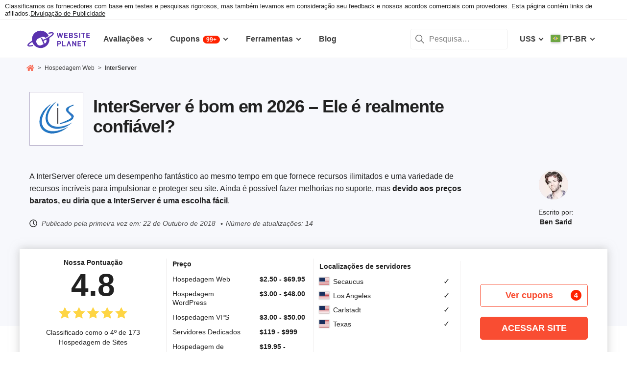

--- FILE ---
content_type: text/html; charset=UTF-8
request_url: https://www.websiteplanet.com/pt-br/web-hosting/interserver/
body_size: 43398
content:
<!DOCTYPE html><html dir="ltr" lang="pt-br" country="US"><head><meta charset="UTF-8"><meta name="viewport" content="width=device-width, initial-scale=1"><meta name="referrer" content="no-referrer"><link rel="profile" href="http://gmpg.org/xfn/11"><!-- 
                           ++++++++                                                                                                                   
                       ++++++++++++++++                                                                                                               
                     ++++++++++++++++++++                                                                                                             
                    ++++++++++++++++++++++            ++                                                                                              
                  ++++++++++++++++++++++++++     +++++++++++                                                                                          
                 ++++++++++++++++++++++++++++   ++++++++++++      +++    ++   +++  +++++++++  ++++++++    +++++++   +++  ++++++++++  ++++++++         
                ++++++++++++++++++++++++++++++  +++++++++++++      +++  ++++  +++  +++++++++  +++++++++   ++++++++  +++  ++++++++++  ++++++++         
               ++++++++++++++++++++++++++++++++  +       ++++      +++  ++++  +++  ++++       +++   +++  ++++  ++   +++     ++++     +++              
               ++++++++++++++++++++++++++++++++         ++++       +++  ++++  +++  +++        +++   +++  +++        +++     +++      +++              
              ++++++++++++++++++++++++++++++++++       +++++       +++++++++ +++   ++++++++   +++++++++  ++++++     +++     +++      +++++++          
             ++++++++++++++++++++++++++++++++++++     +++++         ++++++++++++   ++++++++   ++++++++    +++++++   +++     +++      +++++++          
             ++++++++++++++++++++++++++++++++++++    +++++          ++++++++++++   ++++++++   +++++++++    +++++++  +++     +++      +++++++          
             ++++++++++++++++++++++++++++++++++++  ++++++           +++++ ++++++   +++        +++   +++        +++  +++     +++      +++              
            ++++++++++++++++++++++++++++++++++++  ++++++             ++++  ++++    +++        +++   +++        +++  +++     +++      +++              
            +++++++++++++++++++++++  +++++++++  ++++++               ++++  ++++    ++++++++   +++++++++  +++++++++  +++     +++      ++++++++         
            ++++++++++++++++++++        ++++   ++++++                ++++  ++++    +++++++++  +++++++++  ++++++++   +++     +++      ++++++++         
           +++++++++++++++++++  +++      +   ++++++                  +++    ++     +++++++++  +++++++     ++++++    +++     +++      ++++++++         
           +++++++++++++++++    +++        ++++++++                                                                                                   
           ++++++++++++++       ++++     ++++++++++                                                                                                   
           +++++++++++++        ++++  +++++++++++++                                                                                                   
           ++++++++++++          ++++++++++++++++++                                                                                                   
           +++++++++++           +++++++++ ++++++++                                                                                                   
           +++++++++++            ++++++    +++++++                                                                                                   
          ++++++++++++            ++++      ++++++                  ++++++     ++            ++      +++    +++  ++++++++   +++++++++                 
         ++++++++++++              +++      ++++++                  ++++++++  +++           +++      +++    +++  ++++++++   +++++++++                 
       +++++++++++++++             ++++    +++++++                  ++++++++  +++           ++++     ++++   +++  ++++++++   +++++++++                 
      ++++++++++++++++             ++++    +++++++                  +++  ++++ +++           ++++     +++++  +++  +++           +++                    
     +++++   +++++++++              ++++  +++++++                   +++   +++ +++          ++++++    +++++  +++  +++           +++                    
    +++++    ++++++++++             ++++ ++++++++                   +++  ++++ +++          ++++++    ++++++ +++  ++++++++      +++                    
   +++++      +++++++++              +++++++++++                    ++++++++  +++         +++++++    ++++++++++  ++++++++      +++                    
  +++++       ++++++++++             +++++++++++                    +++++++   +++         +++ ++++   +++ ++++++  ++++++++      +++                    
  +++          ++++++++++          ++++++++++++                     +++       +++         +++  +++   +++ ++++++  +++           +++                    
 ++++      ++   ++++++++++      ++++++++++++++                      +++       +++        ++++  +++   +++  +++++  +++           +++                    
 +++++++++++++   ++++++++++++++++++++++++++++                       +++       +++++++++  +++    +++  +++   ++++  ++++++++      +++                    
  ++++++++++++    ++++++++++++++++++++++++++                        +++       +++++++++  +++    +++  +++   ++++  ++++++++      +++                    
   ++++++++++      ++++++++++++++++++++++++                         +++        ++++++++ +++     +++  +++    +++  ++++++++      +++                    
                    ++++++++++++++++++++++                                                                                                            
                      ++++++++++++++++++                                                                                                              
                         +++++++++++++                                                                                                                
                            ++++++                                                                                                                    
            

Looking for free web tools to improve your website? Check out our awesome directory!
https://www.websiteplanet.com/webtools/


__        __   _     ____               __  __           _        _____                
\ \      / /__| |__ |  _ \  _____   __ |  \/  | __ _  __| | ___  | ____|__ _ ___ _   _ 
 \ \ /\ / / _ \ '_ \| | | |/ _ \ \ / / | |\/| |/ _` |/ _` |/ _ \ |  _| / _` / __| | | |
  \ V  V /  __/ |_) | |_| |  __/\ V /  | |  | | (_| | (_| |  __/ | |__| (_| \__ \ |_| |
   \_/\_/ \___|_.__/|____/ \___| \_/   |_|  |_|\__,_|\__,_|\___| |_____\__,_|___/\__, |
                                                                                 |___/ 
 --><link rel="apple-touch-icon" sizes="57x57" href="https://dt2sdf0db8zob.cloudfront.net/wp-content/themes/websiteplanet/img/favicons/apple-icon-57x57.png?v=1"><link rel="apple-touch-icon" sizes="60x60" href="https://dt2sdf0db8zob.cloudfront.net/wp-content/themes/websiteplanet/img/favicons/apple-icon-60x60.png?v=1"><link rel="apple-touch-icon" sizes="72x72" href="https://dt2sdf0db8zob.cloudfront.net/wp-content/themes/websiteplanet/img/favicons/apple-icon-72x72.png?v=1"><link rel="apple-touch-icon" sizes="76x76" href="https://dt2sdf0db8zob.cloudfront.net/wp-content/themes/websiteplanet/img/favicons/apple-icon-76x76.png?v=1"><link rel="apple-touch-icon" sizes="114x114" href="https://dt2sdf0db8zob.cloudfront.net/wp-content/themes/websiteplanet/img/favicons/apple-icon-114x114.png?v=1"><link rel="apple-touch-icon" sizes="120x120" href="https://dt2sdf0db8zob.cloudfront.net/wp-content/themes/websiteplanet/img/favicons/apple-icon-120x120.png?v=1"><link rel="apple-touch-icon" sizes="144x144" href="https://dt2sdf0db8zob.cloudfront.net/wp-content/themes/websiteplanet/img/favicons/apple-icon-144x144.png?v=1"><link rel="apple-touch-icon" sizes="152x152" href="https://dt2sdf0db8zob.cloudfront.net/wp-content/themes/websiteplanet/img/favicons/apple-icon-152x152.png?v=1"><link rel="apple-touch-icon" sizes="180x180" href="https://dt2sdf0db8zob.cloudfront.net/wp-content/themes/websiteplanet/img/favicons/apple-icon-180x180.png?v=1"><link rel="icon" type="image/png" sizes="192x192" href="https://dt2sdf0db8zob.cloudfront.net/wp-content/themes/websiteplanet/img/favicons/android-icon-192x192.png?v=1"><link rel="icon" type="image/png" sizes="32x32" href="https://dt2sdf0db8zob.cloudfront.net/wp-content/themes/websiteplanet/img/favicons/favicon-32x32.png?v=1"><link rel="icon" type="image/png" sizes="96x96" href="https://dt2sdf0db8zob.cloudfront.net/wp-content/themes/websiteplanet/img/favicons/favicon-96x96.png?v=1"><link rel="icon" type="image/png" sizes="16x16" href="https://dt2sdf0db8zob.cloudfront.net/wp-content/themes/websiteplanet/img/favicons/favicon-16x16.png?v=1"><link rel="preload" href="https://www.websiteplanet.com/wp-content/uploads/static/header-6813-8a797538df9b8163ded829b957ef2adb.min.css" as="style" media="all" fetchpriority="high"><link rel="stylesheet" href="https://www.websiteplanet.com/wp-content/uploads/static/header-6813-8a797538df9b8163ded829b957ef2adb.min.css" media="all"><script data-cfasync="false" src="https://www.websiteplanet.com/wp-content/uploads/static/header-6813-813bbeaed2bdb280a7f575226e383431.min.js" defer></script><link rel="alternate" hreflang="en" href="https://www.websiteplanet.com/web-hosting/interserver/"><link rel="alternate" hreflang="da" href="https://www.websiteplanet.com/da/web-hosting/interserver/"><link rel="alternate" hreflang="de" href="https://www.websiteplanet.com/de/web-hosting/interserver/"><link rel="alternate" hreflang="es" href="https://www.websiteplanet.com/es/web-hosting/interserver/"><link rel="alternate" hreflang="fr" href="https://www.websiteplanet.com/fr/web-hosting/interserver/"><link rel="alternate" hreflang="id" href="https://www.websiteplanet.com/id/web-hosting/interserver/"><link rel="alternate" hreflang="it" href="https://www.websiteplanet.com/it/web-hosting/interserver/"><link rel="alternate" hreflang="hu" href="https://www.websiteplanet.com/hu/web-hosting/interserver/"><link rel="alternate" hreflang="nl" href="https://www.websiteplanet.com/nl/web-hosting/interserver/"><link rel="alternate" hreflang="nb" href="https://www.websiteplanet.com/nb/web-hosting/interserver/"><link rel="alternate" hreflang="pl" href="https://www.websiteplanet.com/pl/web-hosting/interserver/"><link rel="alternate" hreflang="pt-br" href="https://www.websiteplanet.com/pt-br/web-hosting/interserver/"><link rel="alternate" hreflang="ro" href="https://www.websiteplanet.com/ro/web-hosting/interserver/"><link rel="alternate" hreflang="fi" href="https://www.websiteplanet.com/fi/web-hosting/interserver/"><link rel="alternate" hreflang="sv" href="https://www.websiteplanet.com/sv/web-hosting/interserver/"><link rel="alternate" hreflang="vi" href="https://www.websiteplanet.com/vi/web-hosting/interserver/"><link rel="alternate" hreflang="tr" href="https://www.websiteplanet.com/tr/web-hosting/interserver/"><link rel="alternate" hreflang="cs" href="https://www.websiteplanet.com/cs/web-hosting/interserver/"><link rel="alternate" hreflang="el" href="https://www.websiteplanet.com/el/web-hosting/interserver/"><link rel="alternate" hreflang="ru" href="https://www.websiteplanet.com/ru/web-hosting/interserver/"><link rel="alternate" hreflang="uk" href="https://www.websiteplanet.com/uk/web-hosting/interserver/"><link rel="alternate" hreflang="bg" href="https://www.websiteplanet.com/bg/web-hosting/interserver/"><link rel="alternate" hreflang="th" href="https://www.websiteplanet.com/th/web-hosting/interserver/"><link rel="alternate" hreflang="ja" href="https://www.websiteplanet.com/ja/web-hosting/interserver/"><link rel="alternate" hreflang="zh-hans" href="https://www.websiteplanet.com/zh-hans/web-hosting/interserver/"><link rel="alternate" hreflang="ko" href="https://www.websiteplanet.com/ko/web-hosting/interserver/"><link rel="alternate" hreflang="he" href="https://www.websiteplanet.com/he/web-hosting/interserver/"><link rel="alternate" hreflang="ar" href="https://www.websiteplanet.com/ar/web-hosting/interserver/"><link rel="alternate" hreflang="hr" href="https://www.websiteplanet.com/hr/web-hosting/interserver/"><link rel="alternate" hreflang="x-default" href="https://www.websiteplanet.com/web-hosting/interserver/" /><meta property="fb:app_id" content="603733949782292"/><title>InterServer é bom em 2026 &#8211; Ele é realmente confiável?</title><meta name="description" content="A InterServer oferece um desempenho fantástico ao mesmo tempo em que fornece recursos ilimitados e uma variedade de recursos incríveis para" /><link rel="canonical" href="https://www.websiteplanet.com/pt-br/web-hosting/interserver/" /><meta property="og:locale" content="pt_BR" /><meta property="og:type" content="website" /><meta property="og:title" content="InterServer é bom em 2026 &#8211; Ele é realmente confiável?" /><meta property="og:description" content="A InterServer oferece um desempenho fantástico ao mesmo tempo em que fornece recursos ilimitados e uma variedade de recursos incríveis para" /><meta property="og:url" content="https://www.websiteplanet.com/pt-br/web-hosting/interserver/" /><meta property="og:site_name" content="Website Planet" /><meta property="article:published_time" content="2018-10-22T09:27:23+00:00" /><meta property="article:modified_time" content="2025-06-12T17:47:19+00:00" /><meta property="og:updated_time" content="2025-06-12T17:47:19+00:00" /><meta property="og:image" content="https://dt2sdf0db8zob.cloudfront.net/wp-content/uploads/2025/01/Bes-Mac-Hosting-1.png" /><meta property="og:image:secure_url" content="https://dt2sdf0db8zob.cloudfront.net/wp-content/uploads/2025/01/Bes-Mac-Hosting-1.png" /><meta property="og:image:width" content="850" /><meta property="og:image:height" content="440" /><meta name="twitter:card" content="summary" /><meta name="twitter:site" content="@website_planet" /><meta name="twitter:description" content="A InterServer oferece um desempenho fantástico ao mesmo tempo em que fornece recursos ilimitados e uma variedade de recursos incríveis para" /><meta name="twitter:title" content="InterServer é bom em 2026 &#8211; Ele é realmente confiável?" /><meta name="twitter:image" content="https://dt2sdf0db8zob.cloudfront.net/wp-content/uploads/2025/01/Bes-Mac-Hosting-1.png" /><meta name="robots" content="index, follow, max-image-preview:large" /><style id='global-styles-inline-css' type='text/css'>
body{--wp--preset--color--black: #000000;--wp--preset--color--cyan-bluish-gray: #abb8c3;--wp--preset--color--white: #ffffff;--wp--preset--color--pale-pink: #f78da7;--wp--preset--color--vivid-red: #cf2e2e;--wp--preset--color--luminous-vivid-orange: #ff6900;--wp--preset--color--luminous-vivid-amber: #fcb900;--wp--preset--color--light-green-cyan: #7bdcb5;--wp--preset--color--vivid-green-cyan: #00d084;--wp--preset--color--pale-cyan-blue: #8ed1fc;--wp--preset--color--vivid-cyan-blue: #0693e3;--wp--preset--color--vivid-purple: #9b51e0;--wp--preset--gradient--vivid-cyan-blue-to-vivid-purple: linear-gradient(135deg,rgba(6,147,227,1) 0%,rgb(155,81,224) 100%);--wp--preset--gradient--light-green-cyan-to-vivid-green-cyan: linear-gradient(135deg,rgb(122,220,180) 0%,rgb(0,208,130) 100%);--wp--preset--gradient--luminous-vivid-amber-to-luminous-vivid-orange: linear-gradient(135deg,rgba(252,185,0,1) 0%,rgba(255,105,0,1) 100%);--wp--preset--gradient--luminous-vivid-orange-to-vivid-red: linear-gradient(135deg,rgba(255,105,0,1) 0%,rgb(207,46,46) 100%);--wp--preset--gradient--very-light-gray-to-cyan-bluish-gray: linear-gradient(135deg,rgb(238,238,238) 0%,rgb(169,184,195) 100%);--wp--preset--gradient--cool-to-warm-spectrum: linear-gradient(135deg,rgb(74,234,220) 0%,rgb(151,120,209) 20%,rgb(207,42,186) 40%,rgb(238,44,130) 60%,rgb(251,105,98) 80%,rgb(254,248,76) 100%);--wp--preset--gradient--blush-light-purple: linear-gradient(135deg,rgb(255,206,236) 0%,rgb(152,150,240) 100%);--wp--preset--gradient--blush-bordeaux: linear-gradient(135deg,rgb(254,205,165) 0%,rgb(254,45,45) 50%,rgb(107,0,62) 100%);--wp--preset--gradient--luminous-dusk: linear-gradient(135deg,rgb(255,203,112) 0%,rgb(199,81,192) 50%,rgb(65,88,208) 100%);--wp--preset--gradient--pale-ocean: linear-gradient(135deg,rgb(255,245,203) 0%,rgb(182,227,212) 50%,rgb(51,167,181) 100%);--wp--preset--gradient--electric-grass: linear-gradient(135deg,rgb(202,248,128) 0%,rgb(113,206,126) 100%);--wp--preset--gradient--midnight: linear-gradient(135deg,rgb(2,3,129) 0%,rgb(40,116,252) 100%);--wp--preset--duotone--dark-grayscale: url('#wp-duotone-dark-grayscale');--wp--preset--duotone--grayscale: url('#wp-duotone-grayscale');--wp--preset--duotone--purple-yellow: url('#wp-duotone-purple-yellow');--wp--preset--duotone--blue-red: url('#wp-duotone-blue-red');--wp--preset--duotone--midnight: url('#wp-duotone-midnight');--wp--preset--duotone--magenta-yellow: url('#wp-duotone-magenta-yellow');--wp--preset--duotone--purple-green: url('#wp-duotone-purple-green');--wp--preset--duotone--blue-orange: url('#wp-duotone-blue-orange');--wp--preset--font-size--small: 13px;--wp--preset--font-size--medium: 20px;--wp--preset--font-size--large: 36px;--wp--preset--font-size--x-large: 42px;--wp--preset--spacing--20: 0.44rem;--wp--preset--spacing--30: 0.67rem;--wp--preset--spacing--40: 1rem;--wp--preset--spacing--50: 1.5rem;--wp--preset--spacing--60: 2.25rem;--wp--preset--spacing--70: 3.38rem;--wp--preset--spacing--80: 5.06rem;}:where(.is-layout-flex){gap: 0.5em;}body .is-layout-flow > .alignleft{float: left;margin-inline-start: 0;margin-inline-end: 2em;}body .is-layout-flow > .alignright{float: right;margin-inline-start: 2em;margin-inline-end: 0;}body .is-layout-flow > .aligncenter{margin-left: auto !important;margin-right: auto !important;}body .is-layout-constrained > .alignleft{float: left;margin-inline-start: 0;margin-inline-end: 2em;}body .is-layout-constrained > .alignright{float: right;margin-inline-start: 2em;margin-inline-end: 0;}body .is-layout-constrained > .aligncenter{margin-left: auto !important;margin-right: auto !important;}body .is-layout-constrained > :where(:not(.alignleft):not(.alignright):not(.alignfull)){max-width: var(--wp--style--global--content-size);margin-left: auto !important;margin-right: auto !important;}body .is-layout-constrained > .alignwide{max-width: var(--wp--style--global--wide-size);}body .is-layout-flex{display: flex;}body .is-layout-flex{flex-wrap: wrap;align-items: center;}body .is-layout-flex > *{margin: 0;}:where(.wp-block-columns.is-layout-flex){gap: 2em;}.has-black-color{color: var(--wp--preset--color--black) !important;}.has-cyan-bluish-gray-color{color: var(--wp--preset--color--cyan-bluish-gray) !important;}.has-white-color{color: var(--wp--preset--color--white) !important;}.has-pale-pink-color{color: var(--wp--preset--color--pale-pink) !important;}.has-vivid-red-color{color: var(--wp--preset--color--vivid-red) !important;}.has-luminous-vivid-orange-color{color: var(--wp--preset--color--luminous-vivid-orange) !important;}.has-luminous-vivid-amber-color{color: var(--wp--preset--color--luminous-vivid-amber) !important;}.has-light-green-cyan-color{color: var(--wp--preset--color--light-green-cyan) !important;}.has-vivid-green-cyan-color{color: var(--wp--preset--color--vivid-green-cyan) !important;}.has-pale-cyan-blue-color{color: var(--wp--preset--color--pale-cyan-blue) !important;}.has-vivid-cyan-blue-color{color: var(--wp--preset--color--vivid-cyan-blue) !important;}.has-vivid-purple-color{color: var(--wp--preset--color--vivid-purple) !important;}.has-black-background-color{background-color: var(--wp--preset--color--black) !important;}.has-cyan-bluish-gray-background-color{background-color: var(--wp--preset--color--cyan-bluish-gray) !important;}.has-white-background-color{background-color: var(--wp--preset--color--white) !important;}.has-pale-pink-background-color{background-color: var(--wp--preset--color--pale-pink) !important;}.has-vivid-red-background-color{background-color: var(--wp--preset--color--vivid-red) !important;}.has-luminous-vivid-orange-background-color{background-color: var(--wp--preset--color--luminous-vivid-orange) !important;}.has-luminous-vivid-amber-background-color{background-color: var(--wp--preset--color--luminous-vivid-amber) !important;}.has-light-green-cyan-background-color{background-color: var(--wp--preset--color--light-green-cyan) !important;}.has-vivid-green-cyan-background-color{background-color: var(--wp--preset--color--vivid-green-cyan) !important;}.has-pale-cyan-blue-background-color{background-color: var(--wp--preset--color--pale-cyan-blue) !important;}.has-vivid-cyan-blue-background-color{background-color: var(--wp--preset--color--vivid-cyan-blue) !important;}.has-vivid-purple-background-color{background-color: var(--wp--preset--color--vivid-purple) !important;}.has-black-border-color{border-color: var(--wp--preset--color--black) !important;}.has-cyan-bluish-gray-border-color{border-color: var(--wp--preset--color--cyan-bluish-gray) !important;}.has-white-border-color{border-color: var(--wp--preset--color--white) !important;}.has-pale-pink-border-color{border-color: var(--wp--preset--color--pale-pink) !important;}.has-vivid-red-border-color{border-color: var(--wp--preset--color--vivid-red) !important;}.has-luminous-vivid-orange-border-color{border-color: var(--wp--preset--color--luminous-vivid-orange) !important;}.has-luminous-vivid-amber-border-color{border-color: var(--wp--preset--color--luminous-vivid-amber) !important;}.has-light-green-cyan-border-color{border-color: var(--wp--preset--color--light-green-cyan) !important;}.has-vivid-green-cyan-border-color{border-color: var(--wp--preset--color--vivid-green-cyan) !important;}.has-pale-cyan-blue-border-color{border-color: var(--wp--preset--color--pale-cyan-blue) !important;}.has-vivid-cyan-blue-border-color{border-color: var(--wp--preset--color--vivid-cyan-blue) !important;}.has-vivid-purple-border-color{border-color: var(--wp--preset--color--vivid-purple) !important;}.has-vivid-cyan-blue-to-vivid-purple-gradient-background{background: var(--wp--preset--gradient--vivid-cyan-blue-to-vivid-purple) !important;}.has-light-green-cyan-to-vivid-green-cyan-gradient-background{background: var(--wp--preset--gradient--light-green-cyan-to-vivid-green-cyan) !important;}.has-luminous-vivid-amber-to-luminous-vivid-orange-gradient-background{background: var(--wp--preset--gradient--luminous-vivid-amber-to-luminous-vivid-orange) !important;}.has-luminous-vivid-orange-to-vivid-red-gradient-background{background: var(--wp--preset--gradient--luminous-vivid-orange-to-vivid-red) !important;}.has-very-light-gray-to-cyan-bluish-gray-gradient-background{background: var(--wp--preset--gradient--very-light-gray-to-cyan-bluish-gray) !important;}.has-cool-to-warm-spectrum-gradient-background{background: var(--wp--preset--gradient--cool-to-warm-spectrum) !important;}.has-blush-light-purple-gradient-background{background: var(--wp--preset--gradient--blush-light-purple) !important;}.has-blush-bordeaux-gradient-background{background: var(--wp--preset--gradient--blush-bordeaux) !important;}.has-luminous-dusk-gradient-background{background: var(--wp--preset--gradient--luminous-dusk) !important;}.has-pale-ocean-gradient-background{background: var(--wp--preset--gradient--pale-ocean) !important;}.has-electric-grass-gradient-background{background: var(--wp--preset--gradient--electric-grass) !important;}.has-midnight-gradient-background{background: var(--wp--preset--gradient--midnight) !important;}.has-small-font-size{font-size: var(--wp--preset--font-size--small) !important;}.has-medium-font-size{font-size: var(--wp--preset--font-size--medium) !important;}.has-large-font-size{font-size: var(--wp--preset--font-size--large) !important;}.has-x-large-font-size{font-size: var(--wp--preset--font-size--x-large) !important;}
.wp-block-navigation a:where(:not(.wp-element-button)){color: inherit;}
:where(.wp-block-columns.is-layout-flex){gap: 2em;}
.wp-block-pullquote{font-size: 1.5em;line-height: 1.6;}
</style><link rel="preconnect" href="https://wsknow.net"><link rel="dns-prefetch" href="https://wsknow.net"><link rel="preconnect" href="https://dt2sdf0db8zob.cloudfront.net"><link rel="dns-prefetch" href="https://dt2sdf0db8zob.cloudfront.net"><link rel="preload" href="https://dt2sdf0db8zob.cloudfront.net/wp-content/uploads/2025/07/home.svg" as="image" type="image/svg+xml"><link rel="preload" href="https://dt2sdf0db8zob.cloudfront.net/wp-content/uploads/2025/07/quotes.svg" as="image" type="image/svg+xml"><link rel="preload" href="https://dt2sdf0db8zob.cloudfront.net/wp-content/uploads/2025/07/qqwer.svg" as="image" type="image/svg+xml"><link rel="preload" href="https://dt2sdf0db8zob.cloudfront.net/wp-content/uploads/2025/07/usqwe.svg" as="image" type="image/svg+xml"><script src = '/prebid-ads.js' defer></script><script async>var TrackingQueryString = function () {var query_string = {};var query = window.location.search.substring(1);var vars = query.split("&");for (var i=0;i<vars.length;i++) {var pair = vars[i].split("=");if (typeof query_string[pair[0]] === "undefined") { query_string[pair[0]] = decodeURIComponent(pair[1]);} else if (typeof query_string[pair[0]] === "string") { var arr = [ query_string[pair[0]],decodeURIComponent(pair[1]) ]; query_string[pair[0]] = arr;} else { query_string[pair[0]].push(decodeURIComponent(pair[1]));}}return query_string;}();function generateGUID() { let m='xxxxxxxx-xxxx-4xxx-yxxx-xxxxxxxxxxxx', i= 0, u= ''; while(i++<36) { let c = m[i-1],r= Math.random()*16|0, v= c=='x' ? r : (r&0x3|0x8); u += (c=='-'||c=='4') ? c : v.toString(16); } return u.toUpperCase();}if (typeof userGUID === 'undefined') { var userGUID = generateGUID();}(function(e,b){if(!b.__SV){ var a,f,i,g; window.alooma=b; b._i=[]; b.init=function(a,e,d){function f(b,h){var a=h.split("."); 2==a.length&&(b=b[a[0]],h=a[1]); b[h]=function(){b.push([h].concat(Array.prototype.slice.call(arguments,0)))}}var c=b; "undefined"!==typeof d?c=b[d]=[]:d="alooma"; c.people=c.people||[]; c.toString=function(b){var a="alooma"; "alooma"!==d&&(a+="."+d); b||(a+=" (stub)"); return a}; c.people.toString=function(){return c.toString(1)+".people (stub)"}; i="disable time_event track track_custom_event track_pageview track_links track_forms register register_once alias unregister identify name_tag set_config people.set people.set_once people.increment people.append people.union people.track_charge people.clear_charges people.delete_user".split(" "); for(g=0; g<i.length; g++)f(c,i[g]); b._i.push([a,e,d])}; b.__SV=1.2; a=e.createElement("script"); a.type="text/javascript"; a.async=!0; var ALOOMA_CUSTOM_LIB_URL ="//dt2sdf0db8zob.cloudfront.net/jssdk/track/jssdk-alooma.min.js?v2"; a.src="undefined"!==typeof ALOOMA_CUSTOM_LIB_URL?ALOOMA_CUSTOM_LIB_URL:"file:"===e.location.protocol&&"//cdn.alooma.com/libs/alooma-latest.min.js".match(/^\/\//)?"https://cdn.alooma.com/libs/alooma-latest.min.js":"//cdn.alooma.com/libs/alooma-latest.min.js"; f=e.getElementsByTagName("script")[0]; f.parentNode.insertBefore(a,f)}})(document,window.alooma||[]);alooma.init("gBsWnjXdjn", {"api_host": location.protocol+'//'+location.hostname+ "/jssdk","fb_host":"https://wsknow.net/jssdk"},"newiknowlogy");var dataAloomaIds = {pageviewRandomId: '3|' + Date.now(), clickoutRandomIdPrefix: 1,user_id: userGUID};var splitCurrentUrl = {};splitCurrentUrl.host=window.location.origin + window.location.pathname;splitCurrentUrl.params=TrackingQueryString;</script><!-- Google tag (gtag.js) --><script async src="https://www.googletagmanager.com/gtag/js?id=G-7L0W5XYKZE"></script><script>
    window.dataLayer = window.dataLayer || [];
    function gtag(){dataLayer.push(arguments); window.googleEvents = window.googleEvents || [];  window.googleEvents.push(arguments);}
    
    const EU_codes=["AT","BE","BG","HR","CY","CZ","DK","EE","FI","FR","DE","GR","HU","IE","IT","LV","LT","LU","MT","NL","PL","PT","RO","SK","SI","ES","SE"];
    const countryAttribute = document.querySelector("html").getAttribute("country");
    window.isEU = EU_codes.includes(countryAttribute);
    if (window.isEU) {
        let oneTrustScriptElement = document.createElement('script');
        oneTrustScriptElement.type = 'text/javascript';
        oneTrustScriptElement.textContent = 'function OptanonWrapper() { }';
        document.head.appendChild(oneTrustScriptElement);

        let oneTrustID = '018e0dcf-b998-7943-ae78-60e29849d514';
        let oneTrustScript = document.createElement('script');
        oneTrustScript.type = 'text/javascript';
        oneTrustScript.src = 'https://cdn.cookielaw.org/scripttemplates/otSDKStub.js';
        
        oneTrustScript.setAttribute('data-domain-script', oneTrustID);
        oneTrustScript.setAttribute('data-document-language', true);
        document.head.appendChild(oneTrustScript);

        gtag('consent', 'default', {
            'ad_storage': 'denied',
            'ad_user_data': 'denied',
            'ad_personalization': 'denied',
            'analytics_storage': 'granted',
            'wait_for_update': 500 
        });
    }
    gtag('js', new Date());
    gtag('config', 'G-7L0W5XYKZE', {
        'user_id': userGUID
    });
    if (typeof varid !== 'undefined' && typeof expid !== 'undefined' && !!expid) {
        gtag('config', 'G-7L0W5XYKZE', {
            'expId': [
                {'id': expid}
            ]
        });
            gtag('config', 'G-7L0W5XYKZE', {
            'expVar': [
                {'id': varid}
            ]
        });
        
    }   
    window.ga4IdsValuesVar;
    gtag('get', 'G-7L0W5XYKZE', 'client_id', (client_id) => {
        console.log('client_id:' + client_id);
        gtag('get', 'G-7L0W5XYKZE', 'session_id', (session_id) => {
            console.log('session_id:' + session_id);
            const interval = setInterval(() => {
                if (typeof aloomaTrackPageview === 'function' && typeof dataAloomaIds.pageviewRandomId != 'undefined' ) {
                    clearInterval(interval);
                    const ga4IdsValues = {
                            "pageview_id": dataAloomaIds.pageviewRandomId,
                            "client_id": client_id,
                            "session_id": session_id
                    };
                    window.ga4IdsValuesVar = ga4IdsValues;
                    aloomaTrackPageview("gcid", ga4IdsValues);
                }
            }, 100);
        });
    });
    (function() {
        // Function to get the value of a cookie by name
        function getWebCookie(name) {
            const value = "; " + document.cookie;
            const parts = value.split("; " + name + "=");
            if (parts.length === 2) return parts.pop().split(";").shift();
        }

        // Function to get URL parameter by name
        function getURLParameter(name) {
            return new URLSearchParams(window.location.search).get(name);
        }

        // Function to extract client ID from _ga cookie
        function extractClientID(gaCookie) {
            const parts = gaCookie.split('.');
            return parts.slice(2).join('.');
        }

        // Function to extract session ID from ga cookie
        function extractSessionID(gaCookie) {
            const parts = gaCookie.split('.');
            return parts[2];
        }

        // Function to collect and log cookie data
        function collectCookieData() {
            const cookiesClientID = getWebCookie('_ga');
            const measurementIdCookie = document.cookie.split('; ').find(row => row.startsWith('_ga_') && !row.startsWith('_ga='));

            if (measurementIdCookie) {
                const [fullMeasurementId, measurementIdValue] = measurementIdCookie.split('=');
                const cookiesSessionID = extractSessionID(measurementIdValue);

                const ga4IdsCookieValues = {
                    "client_id": extractClientID(cookiesClientID),
                    "session_id": cookiesSessionID
                };

                if (getURLParameter('variation')) {
                    console.log(ga4IdsCookieValues);
                }

                if (typeof aloomaTrackPageview === 'function' && typeof dataAloomaIds.pageviewRandomId != 'undefined') {
                    ga4IdsCookieValues.pageview_id = dataAloomaIds.pageviewRandomId;
                    aloomaTrackPageview("gcid2", ga4IdsCookieValues);
                } else {
                    waitForAloomaTrackPageview(ga4IdsCookieValues);
                }
            } else if (getURLParameter('variation')) {
                console.log("Measurement ID cookie not found");
            }
        }

        // Function to wait for aloomaTrackPageview to be defined
        function waitForAloomaTrackPageview(ga4IdsCookieValues) {
            const interval = setInterval(() => {
                if (typeof aloomaTrackPageview === 'function' && typeof dataAloomaIds.pageviewRandomId != 'undefined') {
                    clearInterval(interval);
                    ga4IdsCookieValues.pageview_id = dataAloomaIds.pageviewRandomId;
                    aloomaTrackPageview("gcid2", ga4IdsCookieValues);
                }
            }, 100); // Check every 100ms
        }

        // Initial check if cookies and aloomaTrackPageview exist
        if (getWebCookie('_ga') && document.cookie.includes('_ga_')) {
            collectCookieData();
        } else {
            // MutationObserver to wait for cookies
            const observer = new MutationObserver(() => {
                if (getWebCookie('_ga') && document.cookie.includes('_ga_')) {
                    observer.disconnect(); // Stop observing
                    collectCookieData();
                }
            });
            observer.observe(document, { attributes: true, childList: true, subtree: true });
        }
    })();

   </script></head><body class="vendor-template-default single single-vendor customize-support us" id="body"><div class="ftc-wrapper "><div class="ftc-container"><div id="ftc-block" class="ftc-block">Classificamos os fornecedores com base em testes e pesquisas rigorosos, mas também levamos em consideração seu feedback e nossos acordos comerciais com provedores. Esta página contém links de afiliados.<a href="https://www.websiteplanet.com/disclosure/" target="_blank">Divulgação de Publicidade</a></div></div></div><div id="page" class="site"><header id="masthead" class="site-header" role="banner"><div class="header-container"><div class="site-header-mobile-fixed "><a href="https://www.websiteplanet.com/pt-br/" class="site-branding" data-name="SiteLogo" rel="home"><svg xmlns="http://www.w3.org/2000/svg" xmlns:xlink="http://www.w3.org/1999/xlink" viewBox="0 0 816 287" aria-label="logo" role="img"><g transform="matrix(1.60418 0 0 -1.60418 -81.6065 316.148)"><path d="M333.765 161.56l-6.65-26.893-7.787 26.893h-6.23l-7.787-26.893-6.6 26.893h-8.685l11.38-42.648h6.95l7.845 25.876 7.847-25.876h6.948l11.44 42.648h-8.685zm45.1-7.43v7.43h-28.093V118.9h28.093v7.428h-19.768V136.7h16.832v7.428h-16.832v10h19.768z"/><path d="M407.018 126.338h-8.686v10.482h8.686c3.772 0 5.57-2.336 5.57-5.2s-1.798-5.273-5.57-5.273m-8.686 27.792h8.147c3.533 0 5.5-1.975 5.5-4.9s-1.977-4.912-5.5-4.912h-8.147v9.822zm22.582-22.94c0 5.7-3.294 8.387-5.87 9.586 2.158 1.018 5.273 4.072 5.273 8.804 0 7.3-4.852 11.98-13.178 11.98h-17.133V118.9h17.85c7.608 0 13.058 4.313 13.058 12.28m35.756 9.355c-1.797 1.676-4.252 2.756-8.146 3.295l-5.032.717c-1.736.24-3.114.9-3.954 1.678-.896.838-1.257 1.977-1.257 3.054 0 2.935 2.157 5.392 6.6 5.392 2.816 0 6.05-.36 8.744-2.935l5.272 5.2c-3.654 3.535-7.906 4.972-13.777 4.972-9.223 0-14.854-5.332-14.854-12.938 0-3.594 1.018-6.35 3.055-8.387 1.915-1.856 4.612-2.995 8.264-3.534l5.154-.718c1.976-.3 2.934-.72 3.772-1.498.898-.838 1.317-2.096 1.317-3.594 0-3.414-2.634-5.27-7.546-5.27-3.954 0-7.607.896-10.302 3.594l-5.4-5.393c4.192-4.252 9.104-5.63 15.572-5.63 8.925 0 15.813 4.67 15.813 12.937 0 3.774-1.018 6.9-3.294 9.045m22.45 21.028h-8.326V118.9h8.326v42.648zm20.905-42.66h8.325v35.22h11.14v7.428h-30.608v-7.428h11.142V118.9zm29.23 0h28.093v7.428H537.6V136.7h16.83v7.427H537.6v10.002h19.767v7.428h-28.093V118.9zm-218.5-44.277h-7.786v11.68h7.786c3.773 0 6.17-2.397 6.17-5.87s-2.397-5.8-6.17-5.8m.42 19.107H294.65V51.082h8.327v16.055h8.206c8.805 0 14.076 6.05 14.076 13.297s-5.27 13.296-14.076 13.296m30.897 0h-8.326V51.082h27.675v7.43h-19.35v35.22zm97.647-26.115l-16.9 26.115h-7.428V51.082h8.328v26.176l16.9-26.176h7.428V93.73h-8.327V67.615z"/><path d="M458.733 51.082h28.1v7.43h-19.767v10.36H483.9V76.3h-16.833v10.002h19.767v7.427h-28.1V51.082zm38.313 35.22H508.2V51.08h8.324V86.3h11.14v7.428h-30.608V86.3zM385.042 93.73l-15.515-42.648h8.686L388.335 78.8l10.123-27.728h8.686L391.57 93.73h-6.528zM193.828 72.425L183.73 95.273l17.66 7.804 5.346 2.465c5.152-12.652-.54-27.28-12.9-33.117m72.45 86.152c-3.396 7.684-15.7 8.96-38.727 4.006a4.61 4.61 0 0 1-1.226-.348c-2.367-1.045-3.44-3.813-2.393-6.18a4.69 4.69 0 0 1 5.536-2.619c10.643 2.292 17.386 2.834 21.605 2.714h.01c1.8-.052 3.14-.224 4.126-.43 1.635-.34 2.348-2.06 1.342-3.68s-2.888-3.996-6.4-7.265c-5.996-5.578-15.122-12.2-26.4-19.176-9.216-5.695-17.77-10.267-26.148-13.97l-17.66-7.806-6.552 14.825-.154-.066a4.51 4.51 0 0 1-5.942 2.3c-2.276-1.004-3.307-3.666-2.3-5.942l-.154-.068 20.436-46.237-20.222-8.937c-13.007-5.75-28.353.2-34.102 13.197l-3.083 6.976c-5.75 13.008.2 28.352 13.198 34.102l28.184 12.455c10.548 4.662 22.635 1.637 29.893-6.6 6.737 3.2 13.657 7.008 21.033 11.566l5.9 3.742-.368.862c-15.73 35.593-57.338 51.695-92.932 35.965C102.8 158.695 86.648 127.076 91.7 96.16c-9.67-6.046-17.763-11.83-23.824-17.052C60.85 73.04 51.91 64.058 55.442 56.06c3.44-7.778 16.016-8.994 39.564-3.826a4.61 4.61 0 0 1 1.2.343 4.69 4.69 0 0 1 2.393 6.182c-.956 2.162-3.348 3.236-5.558 2.6-15.16-3.33-22.62-3.176-26.148-2.53-1.945.355-2.602 2.414-1.74 3.764C67.738 66.66 75.32 74.634 94 86.56a71.41 71.41 0 0 1 2.831-7.543c15.73-35.594 57.34-51.696 92.933-35.965 30.032 13.273 46.187 44.967 41.055 75.926 11.486 7.23 20.72 14.1 26.796 19.984 3.007 2.902 12.154 11.742 8.674 19.615"/></g></svg></a><div class="header-menu-button header-menu-mob-button" id="header-menu-button"><span></span><span></span><span></span></div><div class="header-lang-menu-button header-menu-mob-button" id="header-lang-menu-button"><span class="header-nav-menu-item-text header-nav-menu-item-text-wpml header-nav-menu-item-wpml-selected-lang-flag bg-pt-br"></span></div><div class="header-cur-menu-button header-menu-mob-button" id="header-cur-menu-button">R$</div><div class="header-search-menu-button header-menu-mob-button" id="header-search-menu-button"></div><nav id="header-main-nav" class="header-main-nav header-nav" role="navigation"><ul id="new-primary-menu" class="menu"><li class="header-nav-menu-item menu-item-has-children menu-item-vendors" tabindex="0"><span class="header-nav-menu-item-text">Avaliações</span><ul class="header-nav-sub-menu reviews tools-count-2 lang-pt-br"><li class="menu-item-second-level first-item-reviews"><span class="menu-item-first-name">ESCOLHER POR CATEGORIA</span><a href="https://www.websiteplanet.com/pt-br/website-builders/" class="header-nav-cat-title newmenu_websitebuilder" onclick="trackClickout('event', 'Top_menu_Events', 'pt-br', 'Construtores de websites', this, false)">
    				Construtores de websites                    </a><a href="https://www.websiteplanet.com/pt-br/web-hosting/" class="header-nav-cat-title newmenu_webhosting" onclick="trackClickout('event', 'Top_menu_Events', 'pt-br', 'Hospedagem Web', this, false)">
    				Hospedagem Web                    </a><a href="https://www.websiteplanet.com/pt-br/project-management-software/" class="header-nav-cat-title newmenu_projectmanagement" onclick="trackClickout('event', 'Top_menu_Events', 'pt-br', 'Software de gestão de projetos', this, false)">
    				Software de gestão de projetos                    </a><a href="https://www.websiteplanet.com/pt-br/landing-page-creators/" class="header-nav-cat-title newmenu_lpcreator" onclick="trackClickout('event', 'Top_menu_Events', 'pt-br', 'Criadores de landing page', this, false)">
    				Criadores de landing page                    </a></li><li class="menu-item-second-level tablet-only"><a href="https://www.websiteplanet.com/pt-br/website-builders/" class="header-nav-cat-title newmenu_websitebuilder" onclick="trackClickout('event', 'Top_menu_Events', 'pt-br', 'Construtores de websites', this, false)">
    				Construtores de websites                    </a><a href="https://www.websiteplanet.com/pt-br/web-hosting/" class="header-nav-cat-title newmenu_webhosting" onclick="trackClickout('event', 'Top_menu_Events', 'pt-br', 'Hospedagem Web', this, false)">
    				Hospedagem Web                    </a><a href="https://www.websiteplanet.com/pt-br/project-management-software/" class="header-nav-cat-title newmenu_projectmanagement" onclick="trackClickout('event', 'Top_menu_Events', 'pt-br', 'Software de gestão de projetos', this, false)">
    				Software de gestão de projetos                    </a><a href="https://www.websiteplanet.com/pt-br/landing-page-creators/" class="header-nav-cat-title newmenu_lpcreator" onclick="trackClickout('event', 'Top_menu_Events', 'pt-br', 'Criadores de landing page', this, false)">
    				Criadores de landing page                    </a></li><div class="menu-item-second-name">ESCOLHER POR MELHORES PROVEDORES</div><li class="menu-item-second-level"><a href="https://www.websiteplanet.com/pt-br/website-builders/" class="header-nav-cat-title newmenu_websitebuilder" onclick="trackClickout('event', 'Top_menu_Events', 'pt-br', 'Construtores de websites', this, false)">
                    Construtores de websites                </a><ul class="sub-menu" data-catid="308"><li class="header-nav-cat-item"><a href="https://www.websiteplanet.com/pt-br/website-builders/wix/" onclick="trackClickout('event', 'Top_menu_Events', 'pt-br', 'wix', this, false)">Wix</a></li><li class="header-nav-cat-item"><a href="https://www.websiteplanet.com/pt-br/website-builders/squarespace/" onclick="trackClickout('event', 'Top_menu_Events', 'pt-br', 'squarespace', this, false)">Squarespace</a></li><li class="header-nav-cat-item"><a href="https://www.websiteplanet.com/pt-br/website-builders/hostinger-website-builder/" onclick="trackClickout('event', 'Top_menu_Events', 'pt-br', 'hostinger website builder', this, false)">Hostinger Website Builder</a></li><li class="header-nav-cat-item"><a href="https://www.websiteplanet.com/pt-br/website-builders/shopify/" onclick="trackClickout('event', 'Top_menu_Events', 'pt-br', 'shopify', this, false)">Shopify</a></li><li class="header-nav-cat-item"><a href="https://www.websiteplanet.com/pt-br/website-builders/1and1-ionos/" onclick="trackClickout('event', 'Top_menu_Events', 'pt-br', 'ionos criadore de sites', this, false)">IONOS Criadore de Sites</a></li><li class="header-nav-cat-all nav-cat-all"><a href="https://www.websiteplanet.com/pt-br/website-builders/" onclick="trackClickout('event', 'Top_menu_Events', 'pt-br', 'View all Construtores de websites', this, false)">Ver melhores</a></li></ul></li><li class="menu-item-second-level"><a href="https://www.websiteplanet.com/pt-br/web-hosting/" class="header-nav-cat-title newmenu_webhosting" onclick="trackClickout('event', 'Top_menu_Events', 'pt-br', 'Hospedagem Web', this, false)">
                    Hospedagem Web                </a><ul class="sub-menu" data-catid="307"><li class="header-nav-cat-item"><a href="https://www.websiteplanet.com/pt-br/web-hosting/hostinger/" onclick="trackClickout('event', 'Top_menu_Events', 'pt-br', 'hostinger', this, false)">Hostinger</a></li><li class="header-nav-cat-item"><a href="https://www.websiteplanet.com/pt-br/web-hosting/1and1-ionos-hosting/" onclick="trackClickout('event', 'Top_menu_Events', 'pt-br', 'ionos', this, false)">IONOS</a></li><li class="header-nav-cat-item"><a href="https://www.websiteplanet.com/pt-br/web-hosting/siteground/" onclick="trackClickout('event', 'Top_menu_Events', 'pt-br', 'siteground', this, false)">SiteGround</a></li><li class="header-nav-cat-item"><a href="https://www.websiteplanet.com/web-hosting/hostarmada/" onclick="trackClickout('event', 'Top_menu_Events', 'pt-br', 'hostarmada', this, false)">HostArmada</a></li><li class="header-nav-cat-item"><a href="https://www.websiteplanet.com/pt-br/web-hosting/interserver/" onclick="trackClickout('event', 'Top_menu_Events', 'pt-br', 'interserver', this, false)">InterServer</a></li><li class="header-nav-cat-all nav-cat-all"><a href="https://www.websiteplanet.com/pt-br/web-hosting/" onclick="trackClickout('event', 'Top_menu_Events', 'pt-br', 'View all Hospedagem Web', this, false)">Ver melhores</a></li></ul></li><li class="menu-item-second-level"><a href="https://www.websiteplanet.com/pt-br/project-management-software/" class="header-nav-cat-title newmenu_projectmanagement" onclick="trackClickout('event', 'Top_menu_Events', 'pt-br', 'Software de gestão de projetos', this, false)">
                    Software de gestão de projetos                </a><ul class="sub-menu" data-catid="1363"><li class="header-nav-cat-item"><a href="https://www.websiteplanet.com/project-management-software/monday-com/" onclick="trackClickout('event', 'Top_menu_Events', 'pt-br', 'monday.com', this, false)">monday.com</a></li><li class="header-nav-cat-item"><a href="https://www.websiteplanet.com/project-management-software/smartsheet/" onclick="trackClickout('event', 'Top_menu_Events', 'pt-br', 'smartsheet', this, false)">Smartsheet</a></li><li class="header-nav-cat-item"><a href="https://www.websiteplanet.com/project-management-software/teamwork/" onclick="trackClickout('event', 'Top_menu_Events', 'pt-br', 'teamwork', this, false)">Teamwork</a></li><li class="header-nav-cat-item"><a href="https://www.websiteplanet.com/project-management-software/zoho-projects/" onclick="trackClickout('event', 'Top_menu_Events', 'pt-br', 'zoho projects', this, false)">Zoho Projects</a></li><li class="header-nav-cat-item"><a href="https://www.websiteplanet.com/project-management-software/jira/" onclick="trackClickout('event', 'Top_menu_Events', 'pt-br', 'jira', this, false)">Jira</a></li><li class="header-nav-cat-all nav-cat-all"><a href="https://www.websiteplanet.com/pt-br/project-management-software/" onclick="trackClickout('event', 'Top_menu_Events', 'pt-br', 'View all Software de gestão de projetos', this, false)">Ver melhores</a></li></ul></li><li class="menu-item-second-level"><a href="https://www.websiteplanet.com/pt-br/landing-page-creators/" class="header-nav-cat-title newmenu_lpcreator" onclick="trackClickout('event', 'Top_menu_Events', 'pt-br', 'Criadores de landing page', this, false)">
                    Criadores de landing page                </a><ul class="sub-menu" data-catid="296"><li class="header-nav-cat-item"><a href="https://www.websiteplanet.com/pt-br/landing-page-creators/instapage/" onclick="trackClickout('event', 'Top_menu_Events', 'pt-br', 'instapage', this, false)">InstaPage</a></li><li class="header-nav-cat-item"><a href="https://www.websiteplanet.com/pt-br/landing-page-creators/landingi/" onclick="trackClickout('event', 'Top_menu_Events', 'pt-br', 'landingi', this, false)">Landingi</a></li><li class="header-nav-cat-item"><a href="https://www.websiteplanet.com/pt-br/landing-page-creators/unbounce/" onclick="trackClickout('event', 'Top_menu_Events', 'pt-br', 'unbounce', this, false)">Unbounce</a></li><li class="header-nav-cat-item"><a href="https://www.websiteplanet.com/pt-br/landing-page-creators/kickofflabs/" onclick="trackClickout('event', 'Top_menu_Events', 'pt-br', 'kickofflabs', this, false)">KickoffLabs</a></li><li class="header-nav-cat-item"><a href="https://www.websiteplanet.com/pt-br/landing-page-creators/lander/" onclick="trackClickout('event', 'Top_menu_Events', 'pt-br', 'lander', this, false)">Lander</a></li><li class="header-nav-cat-all nav-cat-all"><a href="https://www.websiteplanet.com/pt-br/landing-page-creators/" onclick="trackClickout('event', 'Top_menu_Events', 'pt-br', 'View all Criadores de landing page', this, false)">Ver melhores</a></li></ul></li></ul></li><li class="header-nav-menu-item menu-item-has-children menu-item-vendors" tabindex="0"><span class="header-nav-menu-item-text">Cupons<span class="header-nav-menu-item-coupon" dir="ltr">99+</span></span><ul class="header-nav-sub-menu coupons"><li class="menu-item-second-level"><a href="https://www.websiteplanet.com/pt-br/coupons/website-builders/" class="header-nav-cat-title newmenu_websitebuilder" onclick="trackClickout('event', 'Top_menu_Events', 'pt-br', 'Construtores de websites', this, false)">
                  Construtores de websites                </a><ul class="sub-menu" data-catid="308"><li class="header-nav-cat-item"><a href="https://www.websiteplanet.com/pt-br/coupon/wix/"
                                onclick="trackClickout('event', 'Top_menu_Events', 'pt-br', 'Wix', this, false)">
            
                                Wix<span class="countForV"> (5)</span></a></li><li class="header-nav-cat-item"><a href="https://www.websiteplanet.com/pt-br/coupon/squarespace/"
                                onclick="trackClickout('event', 'Top_menu_Events', 'pt-br', 'Squarespace', this, false)">
            
                                Squarespace<span class="countForV"> (4)</span></a></li><li class="header-nav-cat-item"><a href="https://www.websiteplanet.com/pt-br/coupon/hostinger-website-builder/"
                                onclick="trackClickout('event', 'Top_menu_Events', 'pt-br', 'Hostinger Website Builder', this, false)">
            
                                Hostinger Website Builder<span class="countForV"> (5)</span></a></li><li class="header-nav-cat-item"><a href="https://www.websiteplanet.com/pt-br/coupon/shopify/"
                                onclick="trackClickout('event', 'Top_menu_Events', 'pt-br', 'Shopify', this, false)">
            
                                Shopify<span class="countForV"> (4)</span></a></li><li class="header-nav-cat-item"><a href="https://www.websiteplanet.com/pt-br/coupon/1and1-ionos/"
                                onclick="trackClickout('event', 'Top_menu_Events', 'pt-br', 'IONOS Criadore de Sites', this, false)">
            
                                IONOS Criadore de Sites<span class="countForV"> (4)</span></a></li><li class="header-nav-cat-all nav-cat-all"><a href="https://www.websiteplanet.com/pt-br/coupons/website-builders/" onclick="trackClickout('event', 'Top_menu_Events', 'pt-br', 'View all Construtores de websites', this, false)">Ver melhores</a></li></ul></li><li class="menu-item-second-level"><a href="https://www.websiteplanet.com/pt-br/coupons/web-hosting/" class="header-nav-cat-title newmenu_webhosting" onclick="trackClickout('event', 'Top_menu_Events', 'pt-br', 'Hospedagem Web', this, false)">
                  Hospedagem Web                </a><ul class="sub-menu" data-catid="307"><li class="header-nav-cat-item"><a href="https://www.websiteplanet.com/pt-br/coupon/hostinger/"
                                onclick="trackClickout('event', 'Top_menu_Events', 'pt-br', 'Hostinger', this, false)">
            
                                Hostinger<span class="countForV"> (5)</span></a></li><li class="header-nav-cat-item"><a href="https://www.websiteplanet.com/pt-br/coupon/1and1-ionos-hosting/"
                                onclick="trackClickout('event', 'Top_menu_Events', 'pt-br', 'IONOS', this, false)">
            
                                IONOS<span class="countForV"> (2)</span></a></li><li class="header-nav-cat-item"><a href="https://www.websiteplanet.com/pt-br/coupon/siteground/"
                                onclick="trackClickout('event', 'Top_menu_Events', 'pt-br', 'SiteGround', this, false)">
            
                                SiteGround<span class="countForV"> (2)</span></a></li><li class="header-nav-cat-item"><a href="https://www.websiteplanet.com/coupon/hostarmada/"
                                onclick="trackClickout('event', 'Top_menu_Events', 'pt-br', 'HostArmada', this, false)">
            
                                HostArmada<span class="countForV"> (3)</span></a></li><li class="header-nav-cat-item"><a href="https://www.websiteplanet.com/pt-br/coupon/interserver/"
                                onclick="trackClickout('event', 'Top_menu_Events', 'pt-br', 'InterServer', this, false)">
            
                                InterServer<span class="countForV"> (4)</span></a></li><li class="header-nav-cat-all nav-cat-all"><a href="https://www.websiteplanet.com/pt-br/coupons/web-hosting/" onclick="trackClickout('event', 'Top_menu_Events', 'pt-br', 'View all Hospedagem Web', this, false)">Ver melhores</a></li></ul></li></ul></li><li class="header-nav-menu-item menu-item-has-children menu-item-tools" tabindex="0"><span class="header-nav-menu-item-text">Ferramentas</span><ul class="header-nav-sub-menu popular"><li class="menu-item-second-level menu-item-second-level-tools newmenu_populartools"><a href="https://www.websiteplanet.com/pt-br/webtools/"><span class="header-nav-cat-title newmenu_populartools">FERRAMENTAS POPULARES</span></a><ul class="sub-menu "><li class="header-nav-cat-item"><a href="https://www.websiteplanet.com/pt-br/webtools/imagecompressor/"  onclick="trackClickout('event', 'Top_menu_Events', 'pt-br', 'Comprimir PNG/JPG', this, false)">Comprimir PNG/JPG</a></li><li class="header-nav-cat-item"><a href="https://www.websiteplanet.com/pt-br/webtools/free-qr-code-generator/"  onclick="trackClickout('event', 'Top_menu_Events', 'pt-br', 'Gerador de QR Code', this, false)">Gerador de QR Code</a></li><li class="header-nav-cat-item"><a href="https://www.websiteplanet.com/pt-br/webtools/sharelink/"  onclick="trackClickout('event', 'Top_menu_Events', 'pt-br', 'Criador de links de compartilhamento', this, false)">Criador de links de compartilhamento</a></li><li class="header-nav-cat-item"><a href="https://www.websiteplanet.com/pt-br/webtools/check-domain/"  onclick="trackClickout('event', 'Top_menu_Events', 'pt-br', 'Verificador de expiração de domínios', this, false)">Verificador de expiração de domínios</a></li><li class="header-nav-cat-item"><a href="https://www.websiteplanet.com/pt-br/webtools/down-or-not/"  onclick="trackClickout('event', 'Top_menu_Events', 'pt-br', 'Site no ar ou não', this, false)">Site no ar ou não</a></li><li class="header-nav-cat-item"><a href="https://www.websiteplanet.com/pt-br/webtools/multiple-url/"  onclick="trackClickout('event', 'Top_menu_Events', 'pt-br', 'Abridor de múltiplos URLs', this, false)">Abridor de múltiplos URLs</a></li></ul></li><li class="menu-see-all-tools nav-cat-all"><a href="https://www.websiteplanet.com/pt-br/webtools/" class="See-All-Tools">
       Ver todas as ferramentas       </a></li></ul><ul class="header-nav-sub-menu" id="see-all-tools" style="display:none;"><li class="menu-item-second-level menu-item-second-level-tools"><span class="header-nav-cat-title newmenu_webmastertools">Ferramentas para webmasters</span><ul class="sub-menu "><li class="header-nav-cat-item"><a href="https://www.websiteplanet.com/pt-br/webtools/robots-txt/"  onclick="trackClickout('event', 'Top_menu_Events', 'pt-br', 'Verificador do robots.txt', this, false)">Verificador do robots.txt</a></li><li class="header-nav-cat-item"><a href="https://www.websiteplanet.com/pt-br/webtools/sitemap-validator/"  onclick="trackClickout('event', 'Top_menu_Events', 'pt-br', 'Validador de sitemap XML', this, false)">Validador de sitemap XML</a></li><li class="header-nav-cat-item"><a href="https://www.websiteplanet.com/pt-br/webtools/favicon-generator/"  onclick="trackClickout('event', 'Top_menu_Events', 'pt-br', 'Gerador de favicon', this, false)">Gerador de favicon</a></li><li class="header-nav-cat-item"><a href="https://www.websiteplanet.com/pt-br/webtools/responsive-checker/"  onclick="trackClickout('event', 'Top_menu_Events', 'pt-br', 'Verificador de design responsivo', this, false)">Verificador de design responsivo</a></li><li class="header-nav-cat-item"><a href="https://www.websiteplanet.com/pt-br/webtools/ssl-checker/"  onclick="trackClickout('event', 'Top_menu_Events', 'pt-br', 'Verificador de SSL', this, false)">Verificador de SSL</a></li><li class="header-nav-cat-item"><a href="https://www.websiteplanet.com/pt-br/webtools/check-domain/"  onclick="trackClickout('event', 'Top_menu_Events', 'pt-br', 'Verificador de expiração de domínios', this, false)">Verificador de expiração de domínios</a></li></ul></li><li class="menu-item-second-level menu-item-second-level-tools"><span class="header-nav-cat-title newmenu_perfomancetools">Ferramentas de desempenho</span><ul class="sub-menu "><li class="header-nav-cat-item"><a href="https://www.websiteplanet.com/pt-br/webtools/gzip-compression/"  onclick="trackClickout('event', 'Top_menu_Events', 'pt-br', 'Compressão GZIP', this, false)">Compressão GZIP</a></li><li class="header-nav-cat-item"><a href="https://www.websiteplanet.com/pt-br/webtools/redirected/"  onclick="trackClickout('event', 'Top_menu_Events', 'pt-br', 'Verificador de redirecionamento', this, false)">Verificador de redirecionamento</a></li><li class="header-nav-cat-item"><a href="https://www.websiteplanet.com/pt-br/webtools/imagecompressor/"  onclick="trackClickout('event', 'Top_menu_Events', 'pt-br', 'Comprimir PNG/JPG', this, false)">Comprimir PNG/JPG</a></li><li class="header-nav-cat-item"><a href="https://www.websiteplanet.com/pt-br/webtools/down-or-not/"  onclick="trackClickout('event', 'Top_menu_Events', 'pt-br', 'Site no ar ou não', this, false)">Site no ar ou não</a></li><li class="header-nav-cat-item"><a href="https://www.websiteplanet.com/pt-br/webtools/dummy-images-generator/"  onclick="trackClickout('event', 'Top_menu_Events', 'pt-br', 'Gerador de imagens de exemplo', this, false)">Gerador de imagens de exemplo</a></li><li class="header-nav-cat-item"><a href="https://www.websiteplanet.com/pt-br/webtools/abtest-calculator/"  onclick="trackClickout('event', 'Top_menu_Events', 'pt-br', 'Calculadora de teste A/B', this, false)">Calculadora de teste A/B</a></li><li class="header-nav-cat-item"><a href="https://www.websiteplanet.com/pt-br/webtools/free-qr-code-generator/"  onclick="trackClickout('event', 'Top_menu_Events', 'pt-br', 'Gerador de QR Code', this, false)">Gerador de QR Code</a></li></ul></li><li class="menu-item-second-level menu-item-second-level-tools"><span class="header-nav-cat-title newmenu_operationaltools">Ferramentas operacionais</span><ul class="sub-menu "><li class="header-nav-cat-item"><a href="https://www.websiteplanet.com/pt-br/webtools/screenresolution/"  onclick="trackClickout('event', 'Top_menu_Events', 'pt-br', 'Resolução da minha tela', this, false)">Resolução da minha tela</a></li><li class="header-nav-cat-item"><a href="https://www.websiteplanet.com/pt-br/webtools/multiple-url/"  onclick="trackClickout('event', 'Top_menu_Events', 'pt-br', 'Abridor de múltiplos URLs', this, false)">Abridor de múltiplos URLs</a></li><li class="header-nav-cat-item"><a href="https://www.websiteplanet.com/pt-br/webtools/sharelink/"  onclick="trackClickout('event', 'Top_menu_Events', 'pt-br', 'Criador de links de compartilhamento', this, false)">Criador de links de compartilhamento</a></li><li class="header-nav-cat-item"><a href="https://www.websiteplanet.com/pt-br/webtools/jscssminifier/"  onclick="trackClickout('event', 'Top_menu_Events', 'pt-br', 'Redutor de JS & CSS', this, false)">Redutor de JS & CSS</a></li><li class="header-nav-cat-item"><a href="https://www.websiteplanet.com/pt-br/webtools/lorem-ipsum/"  onclick="trackClickout('event', 'Top_menu_Events', 'pt-br', 'Gerador de lorem ipsum', this, false)">Gerador de lorem ipsum</a></li><li class="header-nav-cat-item"><a href="https://www.websiteplanet.com/pt-br/webtools/amp-validator/"  onclick="trackClickout('event', 'Top_menu_Events', 'pt-br', 'Validador de AMP', this, false)">Validador de AMP</a></li></ul></li></ul></li><li class="header-nav-menu-item menu-item-blog "><a href = "https://www.websiteplanet.com/pt-br/blog/" onclick="trackClickout('event', 'Top_menu_Events', 'pt-br', 'blog', this, false)"><span>Blog</span></a></li></ul></nav><nav id="header-additional-nav" class="header-additional-nav header-nav"><ul><li class="header-search" id="header-nav-menu-item-search"><form action="https://www.websiteplanet.com/pt-br/" role="search" id="header-searchform" class="search-form" method="get"><div class="header-search-container"><input type="submit" id="header-search-submit" class="search-submit" value="Search" /><label for="header-search-submit" style="display:none;"><span style="display:none">1</span></label><label for="header-search-input"><span style="display:none">1</span></label><input type="search" class="search-field" id="header-search-input" placeholder="Pesquisa…" 
            value="" name="s" autocomplete="off" data-lang="pt-br"><span id="header-nav-menu-item-search-close"></span></div></form><span id="header-search-autocomplete" data-empty="Não foram encontrados resultados." data-vendor-string="Avaliações" data-post-string="Blog posts" data-score-string="Nossa pontuação"></span></li><li class="header-nav-menu-item menu-item-has-children menu-item-currency" id="header-nav-menu-item-cur" tabindex="0"><span class="header-nav-menu-item-text" id="header-nav-menu-item-text-cur" data-cur="BRL">R$</span><ul class="header-nav-sub-menu"><li class="menu-currency-title">Principais moedas></li><li class="menu-item-second-level menu-item-second-level-currency-top"><span  class="menu-currency-item" data-menu="€" data-cur="EUR" tabindex="0"><b>€</b> Euro</span><span  class="menu-currency-item" data-menu="US$" data-cur="USD" tabindex="0"><b>US$</b> Dólar americano</span><span  class="menu-currency-item" data-menu="£" data-cur="GBP" tabindex="0"><b>£</b> Libra esterlina</span><span id="current-currency" class="menu-currency-item" data-menu="AU$" data-cur="AUD" tabindex="0"><b>AU$</b> Dólar australiano</span></li><li class="menu-currency-title">Todas as moedas</li><li class="menu-item-second-level menu-item-second-level-currency"><span class="menu-currency-item" data-menu="AR$" data-cur="ARS" tabindex="0"><b>AR$</b> Peso argentino</span><span class="menu-currency-item" data-menu="AU$" data-cur="AUD" tabindex="0"><b>AU$</b> Dólar australiano</span><span class="menu-currency-item" data-menu="R$" data-cur="BRL" tabindex="0"><b>R$</b> Real</span><span class="menu-currency-item" data-menu="BGN" data-cur="BGN" tabindex="0"><b>BGN</b> Lev búlgaro</span><span class="menu-currency-item" data-menu="CA$" data-cur="CAD" tabindex="0"><b>CA$</b> Dólar canadense</span><span class="menu-currency-item" data-menu="CL$" data-cur="CLP" tabindex="0"><b>CL$</b> Peso chileno</span><span class="menu-currency-item" data-menu="CNY" data-cur="CNY" tabindex="0"><b>CNY</b> Yuan chinês</span><span class="menu-currency-item" data-menu="COL$" data-cur="COP" tabindex="0"><b>COL$</b> Peso colombiano</span><span class="menu-currency-item" data-menu="Kč" data-cur="CZK" tabindex="0"><b>Kč</b> Coroa tcheca</span><span class="menu-currency-item" data-menu="DKK" data-cur="DKK" tabindex="0"><b>DKK</b> Coroa dinamarquesa</span></li><li class="menu-item-second-level menu-item-second-level-currency"><span class="menu-currency-item" data-menu="E£" data-cur="EGP" tabindex="0"><b>E£</b> Libra egípcia</span><span class="menu-currency-item" data-menu="€" data-cur="EUR" tabindex="0"><b>€</b> Euro</span><span class="menu-currency-item" data-menu="HK$" data-cur="HKD" tabindex="0"><b>HK$</b> Dólar, Hong-Kong</span><span class="menu-currency-item" data-menu="HUF" data-cur="HUF" tabindex="0"><b>HUF</b> Florim húngaro</span><span class="menu-currency-item" data-menu="Rs." data-cur="INR" tabindex="0"><b>Rs.</b> Rúpia Indiana</span><span class="menu-currency-item" data-menu="Rp" data-cur="IDR" tabindex="0"><b>Rp</b> Rúpia Indonésia</span><span class="menu-currency-item" data-menu="₪" data-cur="ILS" tabindex="0"><b>₪</b> Novo shekel israelense</span><span class="menu-currency-item" data-menu="¥" data-cur="JPY" tabindex="0"><b>¥</b> Iene japonês</span><span class="menu-currency-item" data-menu="JOD" data-cur="JOD" tabindex="0"><b>JOD</b> Dinar jordano</span><span class="menu-currency-item" data-menu="KRW" data-cur="KRW" tabindex="0"><b>KRW</b> Won coreano</span></li><li class="menu-item-second-level menu-item-second-level-currency"><span class="menu-currency-item" data-menu="Mex$" data-cur="MXN" tabindex="0"><b>Mex$</b> Peso mexicano</span><span class="menu-currency-item" data-menu="NT$" data-cur="TWD" tabindex="0"><b>NT$</b> Novo Dólar Taiwanês</span><span class="menu-currency-item" data-menu="NZ$" data-cur="NZD" tabindex="0"><b>NZ$</b> Dólar da Nova Zelândia</span><span class="menu-currency-item" data-menu="NOK" data-cur="NOK" tabindex="0"><b>NOK</b> Coroa norueguesa</span><span class="menu-currency-item" data-menu="zł" data-cur="PLN" tabindex="0"><b>zł</b> Zloti polaco</span><span class="menu-currency-item" data-menu="£" data-cur="GBP" tabindex="0"><b>£</b> Libra esterlina</span><span class="menu-currency-item" data-menu="lei" data-cur="RON" tabindex="0"><b>lei</b> Novo leu romeno</span><span class="menu-currency-item" data-menu="RUB" data-cur="RUB" tabindex="0"><b>RUB</b> Rublo russo</span><span class="menu-currency-item" data-menu="SAR" data-cur="SAR" tabindex="0"><b>SAR</b> Rial da Arábia Saudita</span><span class="menu-currency-item" data-menu="ZAR" data-cur="ZAR" tabindex="0"><b>ZAR</b> Rand sul-africano</span></li><li class="menu-item-second-level menu-item-second-level-currency"><span class="menu-currency-item" data-menu="S$" data-cur="SGD" tabindex="0"><b>S$</b> Dólar de Singapura</span><span class="menu-currency-item" data-menu="SEK" data-cur="SEK" tabindex="0"><b>SEK</b> Coroa sueca</span><span class="menu-currency-item" data-menu="CHF" data-cur="CHF" tabindex="0"><b>CHF</b> Franco suíço</span><span class="menu-currency-item" data-menu="THB" data-cur="THB" tabindex="0"><b>THB</b> Baht da Tailândia</span><span class="menu-currency-item" data-menu="TL" data-cur="TRY" tabindex="0"><b>TL</b> Nova lira turca</span><span class="menu-currency-item" data-menu="AED" data-cur="AED" tabindex="0"><b>AED</b> Dirham dos E. Árabes</span><span class="menu-currency-item" data-menu="US$" data-cur="USD" tabindex="0"><b>US$</b> Dólar americano</span><span class="menu-currency-item" data-menu="UAH" data-cur="UAH" tabindex="0"><b>UAH</b> Hryvnia da Ucrânia</span><span class="menu-currency-item" data-menu="VND" data-cur="VND" tabindex="0"><b>VND</b> Dong vietnamita</span></li></ul></li><li class="header-nav-menu-item menu-item-has-children menu-item-wpml" id="header-nav-menu-item-wpml" tabindex="0"><span class="header-nav-menu-item-close"></span><span class="header-nav-menu-item-additional-text">Selecione seu idioma
        <span id="header-nav-menu-item-additional-text-close" class="header-nav-menu-item-additional-text-close"></span></span><span class="header-nav-menu-item-text header-nav-menu-item-text-wpml"><span class="header-nav-menu-item-wpml-selected-lang-flag bg-pt-br"></span><span class="header-nav-menu-item-wpml-selected-lang-name">pt-br</span></span><ul class="header-nav-sub-menu"><li class="menu-item-wpml-item"><a href="https://www.websiteplanet.com/web-hosting/interserver/" class="translate-full wpml-ls-flag-before bg-en">English</a></li><li class="menu-item-wpml-item"><a href="https://www.websiteplanet.com/da/web-hosting/interserver/" class="translate-full wpml-ls-flag-before bg-da">Dansk</a></li><li class="menu-item-wpml-item"><a href="https://www.websiteplanet.com/de/web-hosting/interserver/" class="translate-full wpml-ls-flag-before bg-de">Deutsch</a></li><li class="menu-item-wpml-item"><a href="https://www.websiteplanet.com/es/web-hosting/interserver/" class="translate-full wpml-ls-flag-before bg-es">Español</a></li><li class="menu-item-wpml-item"><a href="https://www.websiteplanet.com/fr/web-hosting/interserver/" class="translate-full wpml-ls-flag-before bg-fr">Français</a></li><li class="menu-item-wpml-item"><a href="https://www.websiteplanet.com/id/web-hosting/interserver/" class="translate-full wpml-ls-flag-before bg-id">Indonesia</a></li><li class="menu-item-wpml-item"><a href="https://www.websiteplanet.com/it/web-hosting/interserver/" class="translate-full wpml-ls-flag-before bg-it">Italiano</a></li><li class="menu-item-wpml-item"><a href="https://www.websiteplanet.com/hu/web-hosting/interserver/" class="translate-full wpml-ls-flag-before bg-hu">Magyar</a></li><li class="menu-item-wpml-item"><a href="https://www.websiteplanet.com/nl/web-hosting/interserver/" class="translate-full wpml-ls-flag-before bg-nl">Nederlands</a></li><li class="menu-item-wpml-item"><a href="https://www.websiteplanet.com/nb/web-hosting/interserver/" class="translate-full wpml-ls-flag-before bg-nb">Norsk bokmål</a></li><li class="menu-item-wpml-item"><a href="https://www.websiteplanet.com/pl/web-hosting/interserver/" class="translate-full wpml-ls-flag-before bg-pl">Polski</a></li><li class="menu-item-wpml-item"><a href="https://www.websiteplanet.com/ro/web-hosting/interserver/" class="translate-full wpml-ls-flag-before bg-ro">Română</a></li><li class="menu-item-wpml-item"><a href="https://www.websiteplanet.com/fi/web-hosting/interserver/" class="translate-full wpml-ls-flag-before bg-fi">Suomi</a></li><li class="menu-item-wpml-item"><a href="https://www.websiteplanet.com/sv/web-hosting/interserver/" class="translate-full wpml-ls-flag-before bg-sv">Svenska</a></li><li class="menu-item-wpml-item"><a href="https://www.websiteplanet.com/vi/web-hosting/interserver/" class="translate-full wpml-ls-flag-before bg-vi">Tiếng Việt</a></li><li class="menu-item-wpml-item"><a href="https://www.websiteplanet.com/tr/web-hosting/interserver/" class="translate-full wpml-ls-flag-before bg-tr">Türkçe</a></li><li class="menu-item-wpml-item"><a href="https://www.websiteplanet.com/cs/web-hosting/interserver/" class="translate-full wpml-ls-flag-before bg-cs">Česky</a></li><li class="menu-item-wpml-item"><a href="https://www.websiteplanet.com/el/web-hosting/interserver/" class="translate-full wpml-ls-flag-before bg-el">Ελληνικα</a></li><li class="menu-item-wpml-item"><a href="https://www.websiteplanet.com/ru/web-hosting/interserver/" class="translate-full wpml-ls-flag-before bg-ru">Русский</a></li><li class="menu-item-wpml-item"><a href="https://www.websiteplanet.com/uk/web-hosting/interserver/" class="translate-full wpml-ls-flag-before bg-uk">Українська</a></li><li class="menu-item-wpml-item"><a href="https://www.websiteplanet.com/bg/web-hosting/interserver/" class="translate-full wpml-ls-flag-before bg-bg">Български</a></li><li class="menu-item-wpml-item"><a href="https://www.websiteplanet.com/th/web-hosting/interserver/" class="translate-full wpml-ls-flag-before bg-th">ไทย</a></li><li class="menu-item-wpml-item"><a href="https://www.websiteplanet.com/ja/web-hosting/interserver/" class="translate-full wpml-ls-flag-before bg-ja">日本語</a></li><li class="menu-item-wpml-item"><a href="https://www.websiteplanet.com/zh-hans/web-hosting/interserver/" class="translate-full wpml-ls-flag-before bg-zh-hans">简体中文</a></li><li class="menu-item-wpml-item"><a href="https://www.websiteplanet.com/ko/web-hosting/interserver/" class="translate-full wpml-ls-flag-before bg-ko">한국어</a></li><li class="menu-item-wpml-item"><a href="https://www.websiteplanet.com/he/web-hosting/interserver/" class="translate-full wpml-ls-flag-before bg-he">עברית</a></li><li class="menu-item-wpml-item"><a href="https://www.websiteplanet.com/ar/web-hosting/interserver/" class="translate-full wpml-ls-flag-before bg-ar">العربية</a></li><li class="menu-item-wpml-item"><a href="https://www.websiteplanet.com/hr/web-hosting/interserver/" class="translate-full wpml-ls-flag-before bg-hr">Hrvatski</a></li></ul></li></ul></nav></div></div></header><div id="content" class="site-content"><section class="vendor-section-head" id="vendor-section-head"><div class="single-vendor-breadcrumbs new-vendor-row"><ol class="container"><li class="home"><a href="https://www.websiteplanet.com/pt-br/"><span><img src="https://dt2sdf0db8zob.cloudfront.net/wp-content/uploads/2025/07/home.svg" alt="home" role="img" aria-label="home">Website Planet</span></a></li><li class="separator">&gt;</li><li class=""><a href="https://www.websiteplanet.com/pt-br/web-hosting/"><span>Hospedagem Web</span></a></li><li class="separator">&gt;</li><li class=""><a href="https://www.websiteplanet.com/pt-br/web-hosting/interserver/"><span>InterServer</span></a></li></ol></div>    
	<div class="head-inner">
		<div class="vendor-container">
			<div class="header-column">
				<div class="logotitle fdfggs">						<a href="https://www.websiteplanet.com/goto.php?id=299047&lang=pt-br&deep_id=0&deep_name=&btn_name=vendorLogo_299047_vendor_299047_1&post_id=299047&pageview_id=0&direct_link=&type=vendor&amp=0" onclick="trackClickout('event', 'clickout', 'Vendor Top Logo', 'interserver', this,  true, ReturnPopup  );" rel="sponsored noopener noreferrer" target="_blank" class="vendor-logo clickoutLink" id="logo-desktop">                                <picture>
                                   	<source srcset="https://dt2sdf0db8zob.cloudfront.net/wp-content/uploads/2018/10/InterServer-logo.webp" type="image/webp">
                                    <source srcset="https://dt2sdf0db8zob.cloudfront.net/wp-content/uploads/2018/10/InterServer-logo.png" type="image/png">
                                    <img src="https://dt2sdf0db8zob.cloudfront.net/wp-content/uploads/2018/10/InterServer-logo.webp" alt="InterServer-logo"  width="95" height="95">
                                </picture>
      						  						</a>
										 					<div class="new-vendor-title ">
                                        <!-- <span class="new-vendor-title-row1"></span>  -->
                        <h1>InterServer é bom em 2026 &#8211; Ele é realmente confiável?</h1>
                        <!-- <span class="new-vendor-title-row2 "></span> -->
					</div>
				</div>
			</div>

			<div class="header-column">
				
                                    <div class="header-author empty-Reviewed">

                        
                        
                        <div class="header-author-data">
                            <a href="https://www.websiteplanet.com/pt-br/author/ben-sarid/" target="_blank">
                                <span class="header-author-img">
                                                                            <picture>
                                            <source srcset="https://dt2sdf0db8zob.cloudfront.net/wp-content/uploads/2019/05/ben_pic80.webp" type="image/webp">
                                            <source srcset="https://dt2sdf0db8zob.cloudfront.net/wp-content/uploads/2019/05/ben_pic80.jpg" type="image/jpeg">
                                            <img src="https://dt2sdf0db8zob.cloudfront.net/wp-content/uploads/2019/05/ben_pic80.webp" 
                                            alt="Ben Sarid"
                                             width="80" height="80" loading="lazy">
                                        </picture>
                                                                    </span>
                            </a>
                            <span class="header-author-about">
                                <span class="header-author-name-header">Escrito por: </span>
                                <span class="header-author-name"><a href="https://www.websiteplanet.com/pt-br/author/ben-sarid/" target="_blank">Ben Sarid</a></span>
                                <span class="header-author-job"></span>
                            </span>
                        </div>

                        <div class="header-author-text">
                        
                            <span class="header-author-quotes">
                                <img src="https://dt2sdf0db8zob.cloudfront.net/wp-content/uploads/2025/07/quotes.svg" alt="quotes" role="img" aria-label="quotes">
                            </span><p>A InterServer oferece um desempenho fantástico ao mesmo tempo em que fornece recursos ilimitados e uma variedade de recursos incríveis para impulsionar e proteger seu site. Ainda é possível fazer melhorias no suporte, mas <strong>devido aos preços baratos, eu diria que a InterServer é uma escolha fácil</strong>.</p>
                                                        
                        </div>
                                                <time class="header-author-time">
                                                            <i class="clockpost">
                                    <img src="https://dt2sdf0db8zob.cloudfront.net/wp-content/uploads/2025/07/qqwer.svg" alt="clock" role="img" aria-label="clock">
                                    </i>
                                <div class="new-header-date" >
                                    <span class="showFormat">Publicado pela primeira vez em:</span> <span class="showData">22 de Outubro de 2018</span>                                                                            <span class="new-post-count-revision-text">Número de atualizações: 14                                        </span>
                                                                                                    </div>
                               
                                                    </time>
                    </div>
                            </div><!--header-column-->
            <div class="header-column">
            	<div class="header-card"><div class="header-card-content  " id="header-carousel">
    <div class="header-card-data  one-head-column "> 
       
        <a href="https://www.websiteplanet.com/goto.php?id=299047&lang=pt-br&deep_id=0&deep_name=&btn_name=vendor_logo&post_id=299047&pageview_id=0&direct_link=&type=vendor&amp=0" target="_blank" onclick="trackClickout('event', 'clickout', 'Vendor Top Logo', 'interserver', this,  true, ReturnPopup  );" rel="sponsored noopener noreferrer" class="clickoutLink vendor-logo" id="logo-carousel">                    <picture>
                        <source srcset="https://dt2sdf0db8zob.cloudfront.net/wp-content/uploads/2018/10/InterServer-logo.webp" type="image/webp">
                        <source srcset="https://dt2sdf0db8zob.cloudfront.net/wp-content/uploads/2018/10/InterServer-logo.png" type="image/png">
                        <img src="https://dt2sdf0db8zob.cloudfront.net/wp-content/uploads/2018/10/InterServer-logo.webp" alt="InterServer-logo" width="95" height="95" loading="lazy">
                    </picture>
                        </a>

        <div class="header-card-rating">
        <div class="header-card-scoreusa">Nossa Pontuação</div>  
        4.8</div>
        <div class="header-card-stars rating"><span class="wsp-star-block star-rating-100 vendor-big wsp-star-block-yellow"></span>        </div>
                    <span class="header-card-ranking">Classificado como o 4º de 173 Hospedagem de Sites                </span>    </div>
    
    <div class="header-card-column pricing one-head-column"><div class="table-pricing"><div class="header-card-header">Preço</div><div class="header-card-body"><div class="header-card-prices"><div class="header-card-price-item" data-target="pricing-item-web-hosting"><div class="header-card-price-text">Hospedagem Web</div><div class="header-card-price-val"><span data-currency="USD" class="currency-symbol ">$</span><span data-currency="USD" data-price="2.50" class="currency-value">2.50</span> - <span data-currency="USD" class="currency-symbol ">$</span><span data-currency="USD" data-price="69.95" class="currency-value">69.95</span></div></div><div class="header-card-price-item" data-target="pricing-item-wordpress-hosting"><div class="header-card-price-text">Hospedagem WordPress </div><div class="header-card-price-val"><span data-currency="USD" class="currency-symbol ">$</span><span data-currency="USD" data-price="3.00" class="currency-value">3.00</span> - <span data-currency="USD" class="currency-symbol ">$</span><span data-currency="USD" data-price="48.00" class="currency-value">48.00</span></div></div><div class="header-card-price-item" data-target="pricing-item-vps-hosting"><div class="header-card-price-text">Hospedagem VPS</div><div class="header-card-price-val"><span data-currency="USD" class="currency-symbol ">$</span><span data-currency="USD" data-price="3.00" class="currency-value">3.00</span> - <span data-currency="USD" class="currency-symbol ">$</span><span data-currency="USD" data-price="50.00" class="currency-value">50.00</span></div></div><div class="header-card-price-item" data-target="pricing-item-dedicated-server"><div class="header-card-price-text">Servidores Dedicados</div><div class="header-card-price-val"><span data-currency="USD" class="currency-symbol ">$</span><span data-currency="USD" data-price="119.00" class="currency-value">119.00</span> - <span data-currency="USD" class="currency-symbol ">$</span><span data-currency="USD" data-price="999.00" class="currency-value">999.00</span></div></div><div class="header-card-price-item" data-target="pricing-item-reseller-plan"><div class="header-card-price-text">Hospedagem de Revenda</div><div class="header-card-price-val"><span data-currency="USD" class="currency-symbol ">$</span><span data-currency="USD" data-price="19.95" class="currency-value">19.95</span> - <span data-currency="USD" class="currency-symbol ">$</span><span data-currency="USD" data-price="69.95" class="currency-value">69.95</span></div></div></div></div></div></div><div class="header-card-column server one-head-column"><div class="header-card-header">Localizações de servidores</div><div class="header-card-body"><div class="header-card-hosts"><div class="header-card-host"><div class="header-card-host-location"><span  class="flag"><img src="https://dt2sdf0db8zob.cloudfront.net/wp-content/uploads/2025/07/usqwe.svg" alt="usa" role="img" aria-label="usa"></span><span class="flag-text">Secaucus</span></div><div class="header-card-white">✓</div></div><div class="header-card-host"><div class="header-card-host-location"><span  class="flag"><img src="https://dt2sdf0db8zob.cloudfront.net/wp-content/uploads/2025/07/usqwe.svg" alt="usa" role="img" aria-label="usa"></span><span class="flag-text">Los Angeles</span></div><div class="header-card-white">✓</div></div><div class="header-card-host"><div class="header-card-host-location"><span  class="flag"><img src="https://dt2sdf0db8zob.cloudfront.net/wp-content/uploads/2025/07/usqwe.svg" alt="usa" role="img" aria-label="usa"></span><span class="flag-text">Carlstadt</span></div><div class="header-card-white">✓</div></div><div class="header-card-host"><div class="header-card-host-location"><span  class="flag"><img src="https://dt2sdf0db8zob.cloudfront.net/wp-content/uploads/2025/07/usqwe.svg" alt="usa" role="img" aria-label="usa"></span><span class="flag-text">Texas</span></div><div class="header-card-white">✓</div></div></div></div></div>    <div class="header-buttons-block  one-head-column ">
    	<div class="header-buttons-block-wrapper"> 
    	                        <a href="https://www.websiteplanet.com/pt-br/coupon/interserver/" 
            class="header-button vendor-button header-button-review"
            onclick="trackClickout('event', 'clickin', 'Check coupons', 'interserver', this,  false  );">
                Ver cupons<span>4</span>
        </a>            <a href="https://www.websiteplanet.com/goto.php?id=299047&lang=pt-br&deep_id=0&deep_name=&btn_name=vendorHeaderVisitSiteCTA_299047_vendor_299047_2&post_id=299047&pageview_id=0&direct_link=&type=vendor&amp=0" target="_blank" rel="sponsored noopener noreferrer" class="clickoutLink header-button vendor-button header-button-visit" onclick="trackClickout('event', 'clickout', 'Visit Site', 'interserver', this,  true, ReturnPopup  );">ACESSAR SITE</a>
                </div>
    </div>        
    
</div><!--#header-carousel-->				</div><!--.header-card-->
            </div>
        </div>
	</div>
</section><div id="vendor-main" class="nv">
    <div id="bd-wrapper" class="">
        <div id="bd-container" class="top"></div>
    </div>
   
    <div id="vendor-sections"><section class="vendor-section red-vendor-template">
<div class="section-title-wrapper">
<h2  class="section-title section-title-overview"><svg xmlns="http://www.w3.org/2000/svg" xmlns:xlink="http://www.w3.org/1999/xlink" viewBox="0 0 30 30" aria-label="overview" role="img"><path d="m20.6,5l-19.6,0c-0.6,0 -1,-0.4 -1,-1s0.4,-1 1,-1l19.6,0c0.6,0 1,0.4 1,1s-0.5,1 -1,1z"/><path d="m10.4,10.5l-9.4,0c-0.6,0 -1,-0.4 -1,-1s0.4,-1 1,-1l9.4,0c0.6,0 1,0.4 1,1s-0.5,1 -1,1z"/><path d="m10.4,16l-9.4,0c-0.6,0 -1,-0.4 -1,-1s0.4,-1 1,-1l9.4,0c0.6,0 1,0.4 1,1s-0.5,1 -1,1z"/><path d="m10.4,21.5l-9.4,0c-0.6,0 -1,-0.4 -1,-1s0.4,-1 1,-1l9.4,0c0.6,0 1,0.4 1,1s-0.5,1 -1,1z"/><path d="m21.4,27l-20.4,0c-0.6,0 -1,-0.4 -1,-1s0.4,-1 1,-1l20.4,0c0.6,0 1,0.4 1,1s-0.5,1 -1,1z"/><path d="m29,23.5c-0.3,0 -0.5,-0.1 -0.7,-0.3l-3.8,-3.8c-0.4,-0.4 -0.4,-1 0,-1.4s1,-0.4 1.4,0l3.8,3.8c0.4,0.4 0.4,1 0,1.4c-0.2,0.2 -0.4,0.3 -0.7,0.3z"/><path d="m20.6,21.6c-1.9,0 -3.9,-0.7 -5.3,-2.2c-1.4,-1.4 -2.2,-3.3 -2.2,-5.3s0.8,-3.9 2.2,-5.3c1.4,-1.4 3.3,-2.2 5.3,-2.2s3.9,0.8 5.3,2.2l0,0c1.4,1.4 2.2,3.3 2.2,5.3s-0.8,3.9 -2.2,5.3c-1.5,1.4 -3.4,2.2 -5.3,2.2zm0,-13.1c-1.5,0 -2.9,0.6 -3.9,1.6s-1.6,2.4 -1.6,3.9c0,1.5 0.6,2.9 1.6,3.9c2.2,2.2 5.7,2.2 7.8,0c1,-1 1.6,-2.4 1.6,-3.9c0,-1.5 -0.6,-2.9 -1.6,-3.9l0,0c-1,-1 -2.4,-1.6 -3.9,-1.6z"/></svg><span id="overview">Visão geral</span></h2>
</div>
<div class="section-content content"> <div class=""><div class=""><div class="tableparent tableparent-even"><div class="tablescroll"><table  class="new-table shortcodeVT" style="width: 100%;"><tbody><tr><th scope="col"><span class="emoj mojiWH1">🏆</span><strong>Nota de desempenho</strong></th><td>A</td></tr><tr><th scope="col"><span class="emoj mojiWH2">⏱️</span><strong>Garantia de tempo de atividade</strong></th><td>Sim</td></tr><tr><th scope="col"><span class="emoj mojiWH3">🔒</span><strong>SSL grátis</strong></th><td>Sim</td></tr><tr><th scope="col"><span class="emoj mojiWH4">🔧</span><strong>Tipos de hospedagem</strong></th><td>Compartilhada, WordPress, VPS, Servidores Dedicados, Hospedagem de Revenda</td></tr><tr><th scope="col"><span class="emoj mojiWH5">💡</span><strong>Recursos do plano básico</strong></th><td><ul><li>Armazenamento: Unlimited SSD</li><li> Largura de banda: Ilimitado</li><li> Número de sites: Ilimitado</li></ul></td></tr><tr><th scope="col"><span class="emoj mojiWH6">💲</span><strong>Preço inicial</strong></th><td><a rel="sponsored noopener noreferrer" class="pricing-link clickoutLink" target="_blank" href="https://www.websiteplanet.com/goto.php?id=251823&lang=pt-br&deep_id=0&deep_name=&btn_name=pricingLinkVendorTable_299047_vendor_299047_754475&post_id=299047&pageview_id=0&direct_link=&type=&amp=0" onclick="trackClickout('event', 'clickout', 'pricingLinkVendorTable_299047_vendor_299047_754475', 'interserver', this,  true, ReturnPopup  );"><span data-currency="USD" class="currency-symbol ">$</span><span data-currency="USD" data-price="2.50" class="currency-value">2.50</span></a></td></tr></tbody></table></div></div><input type="hidden" class="search_string_translate" value="Search table..."><input type="hidden" class="of_string_translate" value="of"></div></div><div style="display:none;">Compartilhada Revendedor Dedicada Nuvem WordPress</div></p>
<p><span class="ll-img-wrapper  "  style="padding:50.165892501659% 0 0; max-width: 850px;"><noscript><img src="https://dt2sdf0db8zob.cloudfront.net/wp-content/uploads/2018/10/interserver-overview1-1.png"  width="1507" height="756" alt="InterServer’s website hosting homepage" /></noscript><img src="#" data-src="https://dt2sdf0db8zob.cloudfront.net/wp-content/uploads/2018/10/interserver-overview1-1.png"   width="1507" height="756" alt="InterServer’s website hosting homepage" class="wp-image-1303679 size-full ll-img"/></span></p>
<p>Um plano compartilhado com recursos ilimitados. O que mais você poderia pedir?</p>
<h3>Será que a InterServer consegue realmente fornecer ao seu site o poder de que ele precisa para ter sucesso?</h3>
<p>É fácil suspeitar disso quando você olha para os planos de hospedagem compartilhada baratos da InterServer. <strong>Um preço mensal baixo de </strong><span class="pricing-link"><span data-currency="USD" class="currency-symbol ">$</span><span data-currency="USD" data-price="2.50" class="currency-value">2.50</span></span> <strong>pode oferecer a você recursos ilimitados, funcionalidades extras úteis e ferramentas de segurança avançadas? Qual é a desvantagem?</strong></p>
<p>Na teoria, tudo parece promissor. A InterServer conta com 19 anos de experiência no setor de hospedagem Web e uma ampla variedade de planos, desde hospedagem compartilhada a planos de revenda, máquinas VPS (Servidor Privado Virtual) e servidores dedicados. Além disso, todos os quatro data centers da InterServer estão localizados nos EUA, por isso, os usuários norte-americanos podem esperar excelentes velocidades.</p>
<p>Mesmo assim, eu tinha que ver por mim mesmo como ela <em>realmente</em> funciona. Para descobrir, <strong>inscrevi-me no InterServer e a testei exaustivamente por meses.</strong></p>
<p><strong>Resumindo? A InterServer oferece um excelente serviço que pode ser o certo para você.</strong> Em <a href="https://www.websiteplanet.com/pt-br/web-hosting/" target="_blank" rel="noopener">minha comparação aprofundada dos melhores hosts da Web hoje</a>, ela ficou em um terceiro lugar muito respeitável, vencendo concorrentes de peso como o premium <a href="https://www.websiteplanet.com/pt-br/web-hosting/kinsta/" target="_blank" >Kinsta</a>. Deparei-me com algumas surpresas interessantes ao longo do caminho, por isso, continue lendo para descobrir exatamente o que você pode esperar como cliente.</div>
</section>
<section class="vendor-section red-vendor-template">
<div class="section-title-wrapper">
<div class="section-rating rating"><span class="wsp-star-block star-rating-100 vendor-medium"></span><span class="stars-score">4.8</span></div>
<h2 class="section-title section-title-features"><svg xmlns="http://www.w3.org/2000/svg" xmlns:xlink="http://www.w3.org/1999/xlink" viewBox="0 0 32 32" aria-label="features" role="img"><path d="M16,32c-1.6542969,0-3-1.3457031-3-3c0-0.796875-0.4873047-1.4951172-1.2421875-1.7797852 c-0.2324219-0.0869141-0.4619141-0.1821289-0.6894531-0.2841797c-0.7382813-0.3325195-1.578125-0.1835938-2.1396484,0.3774414 c-1.1699219,1.1699219-3.0722656,1.1699219-4.2421875,0c-0.5664063-0.5664063-0.8789063-1.3198242-0.8789063-2.1210938 s0.3125-1.5546875,0.8789063-2.121582c0.5605469-0.5610352,0.7089844-1.4013672,0.3769531-2.1401367 c-0.1015625-0.2260742-0.1953125-0.4541016-0.2832031-0.6860352C4.4951172,19.4873047,3.796875,19,3,19 c-1.6542969,0-3-1.3457031-3-3s1.3457031-3,3-3c0.796875,0,1.4951172-0.4873047,1.7792969-1.2416992 c0.0888672-0.2348633,0.1826172-0.4628906,0.2841797-0.6875c0.3320313-0.7402344,0.1835938-1.5805664-0.3769531-2.1420898 C4.1201172,8.3623047,3.8076172,7.6088867,3.8076172,6.8076172s0.3125-1.5546875,0.8789063-2.121582 c1.1699219-1.1689453,3.0722656-1.1694336,4.2421875,0.0004883c0.5615234,0.5615234,1.4023438,0.7104492,2.140625,0.3769531 c0.2255859-0.1015625,0.4550781-0.1962891,0.6884766-0.284668C12.5126953,4.4951172,13,3.796875,13,3c0-1.6542969,1.3457031-3,3-3 s3,1.3457031,3,3c0,0.796875,0.4873047,1.4951172,1.2421875,1.7788086 c0.2333984,0.0883789,0.4628906,0.1831055,0.6894531,0.2851563c0.7382813,0.331543,1.578125,0.184082,2.1396484-0.3774414 c1.1699219-1.1699219,3.0722656-1.1699219,4.2421875,0c0.5664063,0.5664063,0.8789063,1.3198242,0.8789063,2.1210938 s-0.3125,1.5546875-0.8789063,2.121582c-0.5605469,0.5610352-0.7089844,1.4013672-0.3769531,2.1401367 c0.1015625,0.2260742,0.1953125,0.4541016,0.2832031,0.6860352C27.5048828,12.5126953,28.203125,13,29,13 c1.6542969,0,3,1.3457031,3,3s-1.3457031,3-3,3c-0.796875,0-1.4951172,0.4873047-1.7792969,1.2416992 c-0.0888672,0.2348633-0.1826172,0.4628906-0.2841797,0.6875c-0.3320313,0.7402344-0.1835938,1.5805664,0.3769531,2.1420898 c0.5664063,0.5664063,0.8789063,1.3198242,0.8789063,2.1210938s-0.3125,1.5546875-0.8789063,2.121582 c-1.1699219,1.1689453-3.0722656,1.1694336-4.2421875-0.0004883c-0.5615234-0.5610352-1.4023438-0.7099609-2.140625-0.3769531 c-0.2265625,0.1015625-0.4560547,0.1967773-0.6904297,0.284668C19.4873047,27.5048828,19,28.203125,19,29 C19,30.6542969,17.6542969,32,16,32z M10.2558594,24.7583008c0.5488281,0,1.1044922,0.1162109,1.6337891,0.3540039 c0.1875,0.0849609,0.3779297,0.1635742,0.5712891,0.2358398C13.9804688,25.9208984,15,27.3881836,15,29 c0,0.5512695,0.4482422,1,1,1s1-0.4487305,1-1c0-1.6118164,1.0195313-3.0791016,2.5371094-3.6508789 c0.1953125-0.0732422,0.3857422-0.1518555,0.5722656-0.2363281c1.5048828-0.6777344,3.2207031-0.3681641,4.3759766,0.7866211 c0.390625,0.3896484,1.0234375,0.3896484,1.4140625,0c0.1894531-0.1889648,0.2929688-0.4399414,0.2929688-0.7070313 s-0.1035156-0.5180664-0.2929688-0.706543c-1.1542969-1.1547852-1.4628906-2.8720703-0.7871094-4.3754883 c0.0839844-0.1879883,0.1640625-0.3808594,0.2382813-0.5756836C25.9208984,18.0195313,27.3876953,17,29,17 c0.5517578,0,1-0.4487305,1-1s-0.4482422-1-1-1c-1.6123047,0-3.0791016-1.0195313-3.6503906-2.5375977 c-0.0732422-0.1918945-0.1533203-0.3847656-0.2373047-0.5742188c-0.6757813-1.5019531-0.3671875-3.2192383,0.7871094-4.3735352 c0.1894531-0.1889648,0.2929688-0.4399414,0.2929688-0.7070313s-0.1035156-0.5180664-0.2929688-0.706543 c-0.390625-0.390625-1.0234375-0.3901367-1.4140625-0.0004883c-1.1542969,1.1547852-2.8730469,1.4628906-4.375,0.7871094 c-0.1884766-0.0849609-0.3789063-0.1640625-0.5732422-0.2368164C18.0195313,6.0795898,17,4.6123047,17,3 c0-0.5512695-0.4482422-1-1-1s-1,0.4487305-1,1c0,1.6123047-1.0195313,3.0795898-2.5371094,3.6508789 C12.2685547,6.7236328,12.078125,6.8027344,11.890625,6.887207c-1.5058594,0.6762695-3.2216797,0.3676758-4.3759766-0.7866211 c-0.390625-0.3896484-1.0234375-0.3896484-1.4140625,0C5.9111328,6.2895508,5.8076172,6.5405273,5.8076172,6.8076172 s0.1035156,0.5180664,0.2929688,0.706543c1.1542969,1.1547852,1.4628906,2.8720703,0.7871094,4.3754883 c-0.0839844,0.1879883-0.1640625,0.3808594-0.2382813,0.5756836C6.0791016,13.9804688,4.6123047,15,3,15 c-0.5517578,0-1,0.4487305-1,1s0.4482422,1,1,1c1.6123047,0,3.0791016,1.0195313,3.6503906,2.5375977 c0.0732422,0.1918945,0.1533203,0.3847656,0.2373047,0.5742188c0.6757813,1.5019531,0.3671875,3.2192383-0.7871094,4.3735352 c-0.1894531,0.1889648-0.2929688,0.4399414-0.2929688,0.7070313s0.1035156,0.5180664,0.2929688,0.706543 c0.390625,0.390625,1.0234375,0.3901367,1.4140625,0.0004883C8.2626953,25.1513672,9.2470703,24.7583008,10.2558594,24.7583008z M16,22c-3.3085938,0-6-2.6914063-6-6s2.6914063-6,6-6s6,2.6914063,6,6S19.3085938,22,16,22z M16,12c-2.2060547,0-4,1.7944336-4,4 s1.7939453,4,4,4s4-1.7944336,4-4S18.2060547,12,16,12z"/></svg><span id="features">Recursos</span></h2>
</div>
<div class="section-content content">
<h3>Tudo o que um iniciante precisa</h3>
<p>O InterServer é claramente <strong>projetado para proprietários de sites iniciantes</strong>. Ele oferece serviços para ajudar você a começar facilmente, mesmo que possua pouca experiência técnica. Além disso, ele disponibiliza vários produtos adicionais para compra, conforme seu negócio se expande e exige novas funcionalidades.</p>
<p>Alguns dos recursos mais notáveis para administradores iniciantes incluem o serviço de migração gratuito e o criador de sites grátis, além de registro de domínio a baixo custo, painel de controle simples e seleção de mais de 450 aplicativos na nuvem através de um instalador com um clique, incluindo WordPress, Joomla!, Drupal e Magento.</p>
<h3>Entrega de e-mail garantida</h3>
<p>O InterServer tem seus problemas, mas, se você está em busca de um web host capaz de potencializar seus e-mails, não procure mais. A empresa não apenas fornece <strong>contas de e-mail ilimitadas</strong>, como também oferece <strong>entrega de e-mail garantida:</strong> o InterServer afirma ter solucionado o problema da entregabilidade de e-mails. Contanto que você não envie e-mails de spam, seu e-mail sempre será enviado e não acabará na pasta de spam do destinatário.</p>
<p><span class="ll-smallimg-wrapper " style="max-width: 685px"><span class="ll-img-wrapper  "  style="padding:56.496350364964% 0 0; max-width: 850px;"><noscript><img src="https://dt2sdf0db8zob.cloudfront.net/wp-content/uploads/2018/10/interserver-features1.png"  width="685" height="387" alt="interserver-features1" /></noscript><img src="#" data-src="https://dt2sdf0db8zob.cloudfront.net/wp-content/uploads/2018/10/interserver-features1.png"   width="685" height="387" alt="interserver-features1" class="size-full wp-image-714201 aligncenter ll-img"/></span></span></p>
<h3>Pacotes WordPress VPS</h3>
<p>O InterServer oferece pacotes WordPress VPS, que vêm com o WordPress pré-instalado. Você também obtém suporte de especialistas em WordPress e recursos realmente dedicados, para que não precise se preocupar com vizinhos ruidosos sofrendo com picos de tráfego ou tráfego malicioso.</p>
<p>Também é interessante a escala crescente de recursos, que varia de 30 GB de SSD e 2 TB de transferências por mês até 480 GB de SSD e 32 TB de transferências, permitindo que você escolha um servidor com preço e tamanho adequados às suas necessidades.</p>
<p><span class="ll-smallimg-wrapper " style="max-width: 687px"><span class="ll-img-wrapper  "  style="padding:44.395924308588% 0 0; max-width: 850px;"><noscript><img src="https://dt2sdf0db8zob.cloudfront.net/wp-content/uploads/2018/10/interserver-features2.png"  width="687" height="305" alt="interserver-features2" /></noscript><img src="#" data-src="https://dt2sdf0db8zob.cloudfront.net/wp-content/uploads/2018/10/interserver-features2.png"   width="687" height="305" alt="interserver-features2" class="size-full wp-image-714231 aligncenter ll-img"/></span></span></p>
<h3>Garantia de uptime</h3>
<p>O InterServer promete 99,9% de uptime aos seus clientes, em parte devido à sua parceria com o Cloudflare e ao seu data center em cache. Obviamente, muitos web hosts fazem promessas similares – e, ao analisar o acordo de nível de serviço (SLA), posso afirmar que, caso seu site sofra com inatividade excessiva, “créditos serão disponibilizados a cada cliente caso a caso, não excedendo 50% de sua tarifa mensal básica”.</p>
<h3>Hospedagem grátis para organizações sem fins lucrativos</h3>
<p>Se você possui uma organização sem fins lucrativos, o InterServer oferecerá hospedagem grátis com contas de e-mail, espaço e largura de banda ilimitados. Poucas empresas oferecem isso. Sempre é bom trabalhar com uma empresa que se mobiliza para transformar o mundo em um lugar melhor.</p></div>
</section>
<section class="vendor-section red-vendor-template">
<div class="section-title-wrapper">
<div class="section-rating rating"><span class="wsp-star-block star-rating-100 vendor-medium"></span><span class="stars-score">4.9</span></div>
<h2 class="section-title section-title-ease-of-use"><svg xmlns="http://www.w3.org/2000/svg" xmlns:xlink="http://www.w3.org/1999/xlink" viewBox="0 0 30 30" aria-label="ease-of-use" role="img"><path d="m7.8,29l-6.8,0c-0.6,0 -1,-0.4 -1,-1l0,-16.7c0,-0.6 0.4,-1 1,-1l6.8,0c0.6,0 1,0.4 1,1l0,16.7c0,0.5 -0.5,1 -1,1zm-5.8,-2l4.8,0l0,-14.7l-4.8,0l0,14.7z"/><path d="m19.2,29l-5.7,0c-1.9,0 -3.9,-0.6 -5.4,-1.8l-1,-0.7c-0.3,-0.2 -0.4,-0.5 -0.4,-0.8l0,-14.3c0,-0.2 0,-0.3 0.1,-0.5l4.6,-8.2c0.4,-0.7 1.1,-1.3 1.9,-1.6c0.8,-0.2 1.7,-0.1 2.5,0.3c1,0.6 1.6,1.7 1.5,2.9l-0.5,6l8.8,0c1.4,0 2.6,0.6 3.4,1.7s1.1,2.5 0.7,3.8c-0.5,1.5 -3.1,8.8 -4.2,10.1c-1.4,2 -3.8,3.1 -6.3,3.1zm-10.4,-3.9l0.6,0.4c1.2,0.9 2.7,1.4 4.2,1.4l5.7,0c1.9,0 3.7,-0.8 4.8,-2.3c0.6,-0.8 2.6,-6 3.8,-9.5c0.2,-0.7 0.1,-1.4 -0.4,-2c-0.4,-0.6 -1.1,-0.9 -1.8,-0.9l-9.9,0c-0.3,0 -0.5,-0.1 -0.7,-0.3s-0.3,-0.5 -0.3,-0.8l0.5,-7c0,-0.4 -0.2,-0.8 -0.5,-1c-0.3,-0.2 -0.6,-0.2 -0.9,-0.1c-0.3,0.1 -0.5,0.3 -0.7,0.6l-4.5,8l0,13.5l0.1,0z"/></svg><span id="ease-of-use">Facilidade de uso</span></h2>
</div>
<div class="section-content content">
<h3>Simples de começar</h3>
<p>Não surpreende que o InterServer facilite para você começar. Afinal, parte essencial de seu plano de negócios envolve atender a usuários novatos. Qualquer passo adicional nos processos de criação de contas e configuração de sites poderia aumentar as chances de alguém optar por um concorrente mais simples. Isso oferece a eles o incentivo de garantir que <strong>os serviços sejam o mais intuitivos possível</strong> — vamos descobrir como o InterServer consegue fazer isso.</p>
<h3>Painel de controle simplificado</h3>
<p>O InterServer faz uso do cPanel, conhecido pela maioria dos desenvolvedores web profissionais. Ele facilita a execução de tarefas administrativas em seu servidor Linux, que é o padrão da indústria entre a maioria dos hosts de Linux.</p>
<p><span class="ll-smallimg-wrapper " style="max-width: 683px"><span class="ll-img-wrapper  "  style="padding:24.304538799414% 0 0; max-width: 850px;"><noscript><img src="https://dt2sdf0db8zob.cloudfront.net/wp-content/uploads/2018/10/interserver-ease-of-use1.png"  width="683" height="166" alt="interserver-ease-of-use1" /></noscript><img src="#" data-src="https://dt2sdf0db8zob.cloudfront.net/wp-content/uploads/2018/10/interserver-ease-of-use1.png"   width="683" height="166" alt="interserver-ease-of-use1" class="size-full wp-image-714262 aligncenter ll-img"/></span></span></p>
<h3>Backups simples</h3>
<p>O InterServer fechou parceria com a Acronis para oferecer uma solução completa de backup para seus arquivos e bancos de dados importantes. Ela é considerada uma das soluções de backup mais rápidas e poderosas disponíveis aos consumidores. Apesar de poderosa, a solução não é muito intuitiva – e possivelmente excessiva, caso você seja um proprietário de sites iniciante ou novato.</p>
<h3>Criando uma conta</h3>
<p>Criei uma conta e descobri que <strong>o processo de cadastro é rápido e simples, levando menos de cinco minutos para começar</strong>. A interface não é exatamente a mais atrativa, mas, pelo menos, é livre de bugs – e o mesmo não pode ser dito sobre qualquer host.</p>
<h3>Conectando um domínio e instalando o WordPress</h3>
<p>Além disso, instalei o WordPress através da combinação prática do InterServer entre cPanel e Softaculous. Instalar o WordPress foi a parte fácil, graças ao instalador com um clique, mas conectar um nome de domínio foi um pouco mais difícil. A instalação da CDN do Cloudflare também foi simples. <a href="/?tools=pt-br" target="_blank" rel="noopener"><strong>Clique aqui</strong></a> para consultar meu guia de procedimentos, o qual orientará você ao longo do processo.</p>
</div>
</section>
<section class="vendor-section red-vendor-template">
<div class="section-title-wrapper">
<div class="section-rating rating"><span class="wsp-star-block star-rating-100 vendor-medium"></span><span class="stars-score">4.9</span></div>
<h2 class="section-title section-title-perfomance"><svg xmlns="http://www.w3.org/2000/svg" xmlns:xlink="http://www.w3.org/1999/xlink" viewBox="0 0 512 512" aria-label="perfomance" role="img"><path d="m437.00002,113c-48.4,-48.4 -112.6,-75 -181,-75s-132.7,26.6 -181,75c-48.4,48.4 -75,112.6 -75,181c0,65.4 24.7,127.6 69.4,175.3l4.4,4.7l364.3,0l4.4,-4.7c44.8,-47.6 69.4,-109.9 69.4,-175.3c0.1,-68.4 -26.5,-132.7 -74.9,-181l0,0zm-12,331l-338,0c-6.8,-7.7 -13.1,-15.8 -18.8,-24.3l33.4,-19.3l-15,-26l-33.4,19.3c-13,-26.3 -20.7,-55.1 -22.7,-84.8l38.5,0l0,-30l-38.5,0c2,-30.2 10,-58.9 22.7,-84.7l33.3,19.2l15,-26l-33.3,-19.2c16.4,-24.5 37.5,-45.6 62,-62l19.2,33.3l26,-15l-19.2,-33.3c25.9,-12.8 54.5,-20.7 84.7,-22.7l0,38.5l30,0l0,-38.5c30.2,2 58.9,10 84.7,22.7l-19.2,33.3l26,15l19.2,-33.3c24.5,16.4 45.6,37.5 62,62l-33.3,19.2l15,26l33.3,-19.2c12.8,25.9 20.7,54.5 22.7,84.7l-38.3,0l0,30l38.5,0c-2,29.7 -9.7,58.5 -22.7,84.8l-33.4,-19.3l-15,26l33.4,19.3c-5.7,8.5 -11.9,16.6 -18.8,24.3l0,0z"/><path d="m272.20002,290.3l0,-94l-30,0l0,94c-19.8,6.4 -34.3,25 -34.3,46.9c0,27.2 22.1,49.3 49.3,49.3s49.3,-22.1 49.3,-49.3c0,-21.9 -14.5,-40.5 -34.3,-46.9zm-15,66.2c-10.6,0 -19.3,-8.6 -19.3,-19.3s8.6,-19.3 19.3,-19.3c10.6,0 19.3,8.6 19.3,19.3s-8.7,19.3 -19.3,19.3z"/></svg><span id="perfomance">Desempenho</span></h2>
</div>
<div class="section-content content">
<h3>Muito rápido, se você estiver no ocidente</h3>
<p>Todos os provedores de hospedagem web possuem críticos que estão insatisfeitos com o serviço, e com o InterServer não é diferente. Um cliente disse que o site dele estava entre os 2% piores no quesito velocidades de upload na Austrália, enquanto outro afirmou que seu site sai do ar diariamente, e que a única forma de restaurá-lo é criando um ticket de suporte e aguardando até que a empresa solucione o problema.</p>
<p>Ainda assim, como regra geral, ele conta com mais avaliações positivas do que negativas. Quando realizei o teste de carregamento de página da Sucuri, fiquei razoavelmente impressionado com o desempenho. <strong>Ele está longe de ser o melhor, mas, para um provedor de hospedagem de baixo custo, é muito bom</strong>.</p>
<p><span class="ll-img-wrapper  "  style="padding:60.184237461617% 0 0; max-width: 850px;"><noscript><img src="https://dt2sdf0db8zob.cloudfront.net/wp-content/uploads/2018/10/interserver-performance1.png"  width="977" height="588" alt="interserver-performance1" /></noscript><img src="#" data-src="https://dt2sdf0db8zob.cloudfront.net/wp-content/uploads/2018/10/interserver-performance1.png"   width="977" height="588" alt="interserver-performance1" class="size-full wp-image-714293 aligncenter ll-img"/></span></p>
<p>De fato, o InterServer se saiu pior em Bangalore, Índia e Sidney, Austrália, provavelmente porque seus servidores estão localizados do outro lado do mundo, na América do Norte. Essas velocidades menores levaram a média geral para baixo, mas <strong>uma velocidade de carregamento total de 0,279 segundo ainda é muito boa. Nada a reclamar aqui!</strong></div>
</section>
<section class="vendor-section red-vendor-template">
<div class="section-title-wrapper">
<div class="section-rating rating"><span class="wsp-star-block star-rating-90 vendor-medium"></span><span class="stars-score">4.5</span></div>
<h2 class="section-title section-title-support"><svg xmlns="http://www.w3.org/2000/svg" xmlns:xlink="http://www.w3.org/1999/xlink" viewBox="0 0 28 28" aria-label="support" role="img"><path d="m14,28.00001c-7.7,0 -14,-6.3 -14,-14s6.3,-14 14,-14s14,6.3 14,14s-6.3,14 -14,14zm0,-26c-6.6,0 -12,5.4 -12,12s5.4,12 12,12s12,-5.4 12,-12s-5.4,-12 -12,-12zm0,20.8c-4.9,0 -8.8,-3.9 -8.8,-8.8s3.9,-8.8 8.8,-8.8s8.8,3.9 8.8,8.8s-3.9,8.8 -8.8,8.8zm0,-15.6c-3.7,0 -6.8,3.1 -6.8,6.8s3.1,6.8 6.8,6.8s6.8,-3.1 6.8,-6.8s-3.1,-6.8 -6.8,-6.8z"/><path d="m19.5,9.50001c-0.3,0 -0.5,-0.1 -0.7,-0.3c-0.4,-0.4 -0.4,-1 0,-1.4l3.7,-3.7c0.4,-0.4 1,-0.4 1.4,0s0.4,1 0,1.4l-3.7,3.7c-0.2,0.2 -0.4,0.3 -0.7,0.3z"/><path d="m4.8,24.20001c-0.3,0 -0.5,-0.1 -0.7,-0.3c-0.4,-0.4 -0.4,-1 0,-1.4l3.7,-3.7c0.4,-0.4 1,-0.4 1.4,0s0.4,1 0,1.4l-3.7,3.7c-0.2,0.2 -0.4,0.3 -0.7,0.3z"/><path d="m23.2,24.20001c-0.3,0 -0.5,-0.1 -0.7,-0.3l-3.7,-3.7c-0.4,-0.4 -0.4,-1 0,-1.4s1,-0.4 1.4,0l3.7,3.7c0.4,0.4 0.4,1 0,1.4c-0.2,0.2 -0.5,0.3 -0.7,0.3z"/><path d="m8.5,9.50001c-0.3,0 -0.5,-0.1 -0.7,-0.3l-3.7,-3.7c-0.4,-0.4 -0.4,-1 0,-1.4s1,-0.4 1.4,0l3.7,3.7c0.4,0.4 0.4,1 0,1.4c-0.2,0.2 -0.5,0.3 -0.7,0.3z"/></svg><span id="support">Suporte</span></h2>
</div>
<div class="section-content content">
<h3>Não é a melhor opção</h3>
<p>Se a falta de um suporte razoável é primordial para você, procure alternativas. Como na maioria dos casos, você recebe aquilo pelo que paga, e o InterServer é um host de baixo custo que mantém seus custos reduzidos ao manter apenas o básico.</p>
<p>O InterServer oferece uma variedade de tutoriais detalhados para ajudar você a começar. Eles são claramente voltados para usuários mais iniciantes, mas, mesmo assim, há muito conteúdo para ajudar desenvolvedores mais experientes quando eles ficam presos em alguma tarefa específica.</p>
<p>Caso não encontre o auxílio necessário na seção de dicas e artigos, você pode <strong>contatar a equipe de suporte 24/7 via chat em tempo real ou telefone</strong>. No entanto, não se surpreenda se eles ouvirem tudo pacientemente, e, então, pedirem para você enviar um ticket de suporte.</p>
<p>Para conhecer o nível do serviço de suporte, enviei um e-mail a partir do formulário de contato online, e recebi uma resposta em cinco minutos. O mesmo ocorreu quando preenchi um ticket de suporte – porém, quando entrei no chat em tempo real e perguntei a localização do servidores, o agente saiu do chat assim que fiz o questionamento.</p>
<p><span class="ll-smallimg-wrapper " style="max-width: 611px"><span class="ll-img-wrapper  "  style="padding:76.268412438625% 0 0; max-width: 850px;"><noscript><img src="https://dt2sdf0db8zob.cloudfront.net/wp-content/uploads/2018/10/interserver-support1.png"  width="611" height="466" alt="interserver-support1" /></noscript><img src="#" data-src="https://dt2sdf0db8zob.cloudfront.net/wp-content/uploads/2018/10/interserver-support1.png"   width="611" height="466" alt="interserver-support1" class="size-full wp-image-714322 aligncenter ll-img"/></span></span></p>
<p>Ainda assim, os tempos de resposta não foram ruins, mas lembre-se de que eu estava fazendo perguntas ainda como um cliente em potencial – portanto, pode ser que a equipe se mobilize para priorizar aquelas solicitações mais capazes de gerar receitas.</p></div>
</section>
<section class="vendor-section red-vendor-template">
<div class="section-title-wrapper">
<div class="section-rating rating"><span class="wsp-star-block star-rating-100 vendor-medium"></span><span class="stars-score">4.9</span></div>
<h2 class="section-title section-title-pricing"><svg xmlns="http://www.w3.org/2000/svg" xmlns:xlink="http://www.w3.org/1999/xlink" viewBox="0 0 32 32" aria-label="pricing" role="img"><path d="m16,0c-8.836,0 -16,7.164 -16,16c0,8.836 7.164,16 16,16s16,-7.164 16,-16c0,-8.836 -7.164,-16 -16,-16zm0,30c-7.72,0 -14,-6.281 -14,-14c0,-7.719 6.28,-14 14,-14c7.719,0 14,6.281 14,14c0,7.719 -6.283,14 -14,14zm4.971,-13.385c0.382,0.645 0.572,1.396 0.572,2.258c0,1.322 -0.395,2.424 -1.182,3.305c-0.787,0.883 -1.924,1.402 -3.41,1.559l0,2.265l-1.895,0l0,-2.253c-2.48,-0.254 -4.014,-1.694 -4.605,-4.319l2.93,-0.765c0.271,1.65 1.172,2.476 2.695,2.476c0.713,0 1.24,-0.176 1.576,-0.528c0.336,-0.354 0.504,-0.779 0.504,-1.279c0,-0.519 -0.168,-0.91 -0.504,-1.176c-0.336,-0.269 -1.084,-0.605 -2.242,-1.017c-1.041,-0.36 -1.854,-0.717 -2.439,-1.072c-0.588,-0.353 -1.063,-0.846 -1.43,-1.48c-0.363,-0.637 -0.549,-1.379 -0.549,-2.223c0,-1.107 0.328,-2.105 0.98,-2.992c0.652,-0.885 1.68,-1.426 3.082,-1.623l0,-1.748l1.895,0l0,1.748c2.117,0.254 3.488,1.451 4.111,3.594l-2.609,1.07c-0.51,-1.469 -1.295,-2.203 -2.361,-2.203c-0.532,0 -0.965,0.164 -1.285,0.492c-0.323,0.328 -0.485,0.727 -0.485,1.193c0,0.477 0.156,0.842 0.47,1.098c0.311,0.254 0.979,0.568 2.004,0.945c1.125,0.41 2.008,0.799 2.646,1.164c0.638,0.365 1.147,0.871 1.532,1.515l0,-0.004l-0.001,0z"/></svg><span id="pricing">Preço</span></h2>
</div>
<div class="section-content content">
<h2>Os planos acessíveis do InterServer incluem tudo de que você precisa<span id="section-1"></span></h2>
<p>Em relação aos seus preços, o InterServer é uma das empresas mais justas que tive o prazer de testar. Existem <em>muitas</em> maneiras pelas quais os web hosts podem manipular você para pagar um pouco a mais (ou muito, muito a mais), e adorei ver que o InterServer opta pela honestidade: <strong>não vi sequer uma única tentativa de upsell ou taxa de configuração oculta</strong>.</p>
<p>Além disso, <strong>o InterServer oferece somente um plano de hospedagem compartilhada com todos os recursos importantes inclusos</strong>. Você não precisará comparar meticulosamente diversos planos complexos de hospedagem de sites para encontrar o melhor custo-benefício – o InterServer simplesmente oferece tudo de que você precisa em seu único plano.</p>
<p><strong>O plano de hospedagem InterServer Standard também é muito acessível e custa a partir de apenas <span class="pricing-link"><span data-currency="USD" class="currency-symbol ">$</span><span data-currency="USD" data-price="2.50" class="currency-value">2.50</span></span> na assinatura mensal.</strong> Esse desconto expira após o primeiro mês, mas, mesmo assim, o preço padrão ainda oferece um excelente custo-benefício por tudo aquilo que você recebe.</p>
<p>Os planos básicos de VPS não são muito mais caros que a hospedagem compartilhada, custando a partir de <span class="pricing-link"><span data-currency="USD" class="currency-symbol ">$</span><span data-currency="USD" data-price="3.00" class="currency-value">3.00</span></span> por mês, mas os preços para VPS avançado e servidores dedicados estão mais alinhados àqueles praticados por outras empresas do setor. Os preços para servidores dedicados começam a partir de <span class="pricing-link"><span data-currency="USD" class="currency-symbol ">$</span><span data-currency="USD" data-price="119.00" class="currency-value">119.00</span></span> por mês.</p>
<p>Os períodos de pagamento são de um mês, três meses, seis meses, anual e dois anos. Novos clientes podem obter um grande desconto ao assinar por períodos mais longos (até 50% de desconto no preço mensal padrão). O plano de dois anos certamente oferecem o melhor custo-benefício a longo prazo. Novamente, lembre-se de que esses preços especiais expiram após seu primeiro período de pagamento.</p>
<p>Se você decidir assinar por um ano ou mais, receberá a opção de adquirir um nome de domínio com um enorme desconto.</p>
<p>Você pode pagar via Mastercard, Visa, American Express, Discover e PayPal. <strong>Há disponível uma garantia de reembolso de 30 dias em todos os planos.</strong></p>
<div class="pricing-webhosting-group"><div id="pricing-item-web-hosting" class="pricewh pricing-item-web-hosting  open"><div class="pricewh-title pricewh-title-web-hosting"><svg xmlns="http://www.w3.org/2000/svg" xmlns:xlink="http://www.w3.org/1999/xlink" viewBox="-279 366.5 48 48.1" aria-label="pricing-web-hosting" role="img"><path d="M-274.2 371h2v4.9h-2zm5.8 0h2v4.9h-2zm5.9 0h2v4.9h-2zm10.9 1.4h2.6v2h-2.6zm6.2 0h2.6v2h-2.6zm-28.8 10.5h2v4.9h-2zm5.8 0h2v4.9h-2zm5.9 0h2v4.9h-2zm10.9 1.4h2.6v2h-2.6zm6.2 0h2.6v2h-2.6zm-28.8 10.5h2v4.9h-2zm5.8 0h2v4.9h-2zm5.9 0h2v4.9h-2zm25.5-5.5v-22.8h-42v37.7h20.8c1.6 5.9 7 10.3 13.4 10.3 7.6 0 13.8-6.2 13.8-13.8 0-4.7-2.4-8.9-6-11.4zm-40-20.8h38v9.9h-38v-9.9zm0 11.9h38v7.8c-1.8-.8-3.8-1.3-5.9-1.3-3.5 0-6.7 1.3-9.1 3.4h-23v-9.9zm18.4 21.8H-277v-9.9h21.2a13.56 13.56 0 0 0-2.9 8.4c0 .5 0 1 .1 1.5zm13.8 10.3c-6.5 0-11.8-5.3-11.8-11.8s5.3-11.8 11.8-11.8 11.8 5.3 11.8 11.8-5.3 11.8-11.8 11.8zm4.3-10.1c-1.1 0-2.1.4-2.8 1.1l-4.1-2v-1l4.1-2c1.7 1.6 4.3 1.5 5.9-.2s1.5-4.3-.2-5.9-4.3-1.5-5.9.2c-.7.8-1.1 1.8-1.1 2.8v.5l-4.1 2c-1.7-1.6-4.3-1.5-5.9.2s-1.5 4.3.2 5.9c1.6 1.5 4.1 1.5 5.7 0l4.1 2v.5a4.23 4.23 0 0 0 4.2 4.2 4.23 4.23 0 0 0 4.2-4.2c0-2.3-2-4.1-4.3-4.1z"/></svg> InterServer Hospedagem Web</div><div class="pricewh-content"><div class="pricewh-table"><span class="pricewh-head"><span>Nome do Plano</span><span>Armazenamento</span><span>Largura de banda</span><span>SSL grátis</span><span>Número de sites</span><span>Preço</span><span></span></span><span class="pricewh-body tslider-body"><span class="pricewh-next tslider-next"><svg xmlns="http://www.w3.org/2000/svg" xmlns:xlink="http://www.w3.org/1999/xlink" viewBox="0 0 160 512" aria-label="slider-arrow" role="img"><path d="M153.867 272.97L39.458 467.313c-5.518 9.373-14.464 9.373-19.98 0L6.133 444.646c-5.508-9.357-5.52-24.522-.024-33.9L96.78 256 6.11 101.254c-5.495-9.38-5.485-24.544.024-33.9l13.344-22.667c5.518-9.373 14.464-9.373 19.98 0l114.41 194.343c5.518 9.372 5.518 24.568.001 33.94z"/></svg></span><a href="https://www.websiteplanet.com/goto.php?id=299047&lang=pt-br&deep_id=1506639&deep_name=Web Hosting&btn_name=pricingPlansShortcode_299047_vendor_299047_1160066&post_id=299047&pageview_id=0&direct_link=&type=vendor&amp=0" class="pricewh-wrap tslider-wrap clickoutLink" onclick="trackClickout('event', 'clickout', 'Web Hosting - pricing_plans_shortcode_1160066', 'interserver', this,  true, ReturnPopup  );" rel="sponsored noopener noreferrer" target="_blank"><span class="pricewh-header"><span>Nome do Plano</span><span>Armazenamento</span><span>Largura de banda</span><span>SSL grátis</span><span>Número de sites</span><span>Preço</span><span></span></span><span class="pricewh-row tslider-row"><span class="pricewh-cell pricewh-cell-webhost_package_name">STANDARD WEB HOSTING</span><span class="pricewh-cell pricewh-cell-webhost_package_space">Unlimited SSD</span><span class="pricewh-cell pricewh-cell-webhost_package_bandwidth">Ilimitado</span><span class="pricewh-cell pricewh-cell-webhost_package_free_ssl">+</span><span class="pricewh-cell pricewh-cell-webhost_package_number_of_sites">Ilimitado</span><span class="pricewh-cell pricewh-cell-webhost_package_price"><span data-currency="USD" class="currency-symbol ">$</span><span data-currency="USD" data-price="2.50" class="currency-value">2.50</span></span><span class="pricewh-cell pricewh-cell-webhost_package_url">Mais detalhes</span></span><span class="pricewh-row tslider-row"><span class="pricewh-cell pricewh-cell-webhost_package_name">WINDOWS ASP.NET</span><span class="pricewh-cell pricewh-cell-webhost_package_space">Ilimitado</span><span class="pricewh-cell pricewh-cell-webhost_package_bandwidth">Ilimitado</span><span class="pricewh-cell pricewh-cell-webhost_package_free_ssl">+</span><span class="pricewh-cell pricewh-cell-webhost_package_number_of_sites">25</span><span class="pricewh-cell pricewh-cell-webhost_package_price"><span data-currency="USD" class="currency-symbol ">$</span><span data-currency="USD" data-price="8.00" class="currency-value">8.00</span></span><span class="pricewh-cell pricewh-cell-webhost_package_url">Mais detalhes</span></span><span class="pricewh-row tslider-row"><span class="pricewh-cell pricewh-cell-webhost_package_name">BOOST 2 WEB HOSTING</span><span class="pricewh-cell pricewh-cell-webhost_package_space">Unlimited SSD</span><span class="pricewh-cell pricewh-cell-webhost_package_bandwidth">Ilimitado</span><span class="pricewh-cell pricewh-cell-webhost_package_free_ssl">+</span><span class="pricewh-cell pricewh-cell-webhost_package_number_of_sites">Ilimitado</span><span class="pricewh-cell pricewh-cell-webhost_package_price"><span data-currency="USD" class="currency-symbol ">$</span><span data-currency="USD" data-price="9.95" class="currency-value">9.95</span></span><span class="pricewh-cell pricewh-cell-webhost_package_url">Mais detalhes</span></span><span class="pricewh-row tslider-row"><span class="pricewh-cell pricewh-cell-webhost_package_name">BOOST 4 WEB HOSTING</span><span class="pricewh-cell pricewh-cell-webhost_package_space">Unlimited SSD</span><span class="pricewh-cell pricewh-cell-webhost_package_bandwidth">Ilimitado</span><span class="pricewh-cell pricewh-cell-webhost_package_free_ssl">+</span><span class="pricewh-cell pricewh-cell-webhost_package_number_of_sites">Ilimitado</span><span class="pricewh-cell pricewh-cell-webhost_package_price"><span data-currency="USD" class="currency-symbol ">$</span><span data-currency="USD" data-price="19.95" class="currency-value">19.95</span></span><span class="pricewh-cell pricewh-cell-webhost_package_url">Mais detalhes</span></span><span class="pricewh-row tslider-row"><span class="pricewh-cell pricewh-cell-webhost_package_name">BOOST X WEB HOSTING</span><span class="pricewh-cell pricewh-cell-webhost_package_space">Unlimited SSD</span><span class="pricewh-cell pricewh-cell-webhost_package_bandwidth">Ilimitado</span><span class="pricewh-cell pricewh-cell-webhost_package_free_ssl">+</span><span class="pricewh-cell pricewh-cell-webhost_package_number_of_sites">Ilimitado</span><span class="pricewh-cell pricewh-cell-webhost_package_price"><span data-currency="USD" class="currency-symbol ">$</span><span data-currency="USD" data-price="69.95" class="currency-value">69.95</span></span><span class="pricewh-cell pricewh-cell-webhost_package_url">Mais detalhes</span></span></a></span><span class="pricewh-pagination"><span class="active" data-paginate="0"></span><span  data-paginate="1"></span><span  data-paginate="2"></span><span  data-paginate="3"></span><span  data-paginate="4"></span></span></div><a href="https://www.websiteplanet.com/goto.php?id=299047&lang=pt-br&deep_id=1506639&deep_name=Web Hosting&btn_name=pricingPlansShortcode_299047_vendor_299047_1160066&post_id=299047&pageview_id=0&direct_link=&type=vendor&amp=0" rel="sponsored noopener noreferrer" class="clickoutLink pricewh-link" target="_blank">Mais detalhes</a></div></div><div id="pricing-item-wordpress-hosting" class="pricewh pricing-item-wordpress-hosting "><div class="pricewh-title pricewh-title-wordpress-hosting"><svg xmlns="http://www.w3.org/2000/svg" xmlns:xlink="http://www.w3.org/1999/xlink" viewBox="-279 366.5 48 48.1" aria-label="pricing-wordpress-hosting" role="img"><path d="M-274.2 371h2v4.9h-2zm5.8 0h2v4.9h-2zm5.9 0h2v4.9h-2zm10.9 1.4h2.6v2h-2.6zm6.2 0h2.6v2h-2.6zm-28.8 10.5h2v4.9h-2zm5.8 0h2v4.9h-2zm5.9 0h2v4.9h-2zm10.9 1.4h2.6v2h-2.6zm6.2 0h2.6v2h-2.6zm-28.8 10.5h2v4.9h-2zm5.8 0h2v4.9h-2zm5.9 0h2v4.9h-2zm25.5-5.5v-22.8h-42v37.7h20.8c1.6 5.9 7 10.3 13.4 10.3 7.6 0 13.8-6.2 13.8-13.8 0-4.7-2.4-8.9-6-11.4zm-40-20.8h38v9.9h-38v-9.9zm0 11.9h38v7.8c-1.8-.8-3.8-1.3-5.9-1.3-3.5 0-6.7 1.3-9.1 3.4h-23v-9.9zm18.4 21.8H-277v-9.9h21.2a13.56 13.56 0 0 0-2.9 8.4c0 .5 0 1 .1 1.5zm13.8 10.3c-6.5 0-11.8-5.3-11.8-11.8s5.3-11.8 11.8-11.8 11.8 5.3 11.8 11.8-5.3 11.8-11.8 11.8zm10.2-15.9c-.5-1.1-1-1.5-3-1.5-1.2 0-2.2.9-2.2 2 0 .6.3 1.2.7 1.8.1.2.3.5.4.7l.1.3c.3.6.6 1 .6 1.9 0 .3-.1.8-.2 1.3l-1.2 3.3-3.2-8.1h.3c.6 0 1.1-.5 1.1-1 0-.6-.5-1-1.1-1h-.1c-1.4.2-2.8.2-4.3 0h-.1c-.6 0-1.1.4-1.1 1 0 .5.5 1 1.1 1h.4l1.5 3.5-1.8 4.9-3.3-8.4h.1c.6 0 1.1-.5 1.1-1 0-.6-.5-1-1.1-1h-.1a10.28 10.28 0 0 1-3.5 0h-.1c-.6 0-1.1.4-1.1 1a1.08 1.08 0 0 0 1 1l4.5 11.2c.2.6.8 1.1 1.5 1.3.2 0 .3.1.5.1.9 0 1.8-.5 2.1-1.4l2.1-5.6 2.2 5.7c.2.5.5.8 1 .9.4.1.8.1 1.1-.1a1.65 1.65 0 0 0 1-1l2.7-7.4c.6-1.4.8-2.7.8-3.5v-.5c-.2-.5-.2-1-.4-1.4z"/></svg> InterServer Hospedagem WordPress </div><div class="pricewh-content"><div class="pricewh-table"><span class="pricewh-head"><span>Nome do Plano</span><span>Armazenamento</span><span>Largura de banda</span><span>Preço</span><span></span></span><span class="pricewh-body tslider-body"><span class="pricewh-next tslider-next"><svg xmlns="http://www.w3.org/2000/svg" xmlns:xlink="http://www.w3.org/1999/xlink" viewBox="0 0 160 512" aria-label="slider-arrow" role="img"><path d="M153.867 272.97L39.458 467.313c-5.518 9.373-14.464 9.373-19.98 0L6.133 444.646c-5.508-9.357-5.52-24.522-.024-33.9L96.78 256 6.11 101.254c-5.495-9.38-5.485-24.544.024-33.9l13.344-22.667c5.518-9.373 14.464-9.373 19.98 0l114.41 194.343c5.518 9.372 5.518 24.568.001 33.94z"/></svg></span><a href="https://www.websiteplanet.com/goto.php?id=299047&lang=pt-br&deep_id=877905&deep_name=WordPress Hosting&btn_name=pricingPlansShortcode_299047_vendor_299047_1185792&post_id=299047&pageview_id=0&direct_link=&type=vendor&amp=0" class="pricewh-wrap tslider-wrap clickoutLink" onclick="trackClickout('event', 'clickout', 'WordPress Hosting - pricing_plans_shortcode_1185792', 'interserver', this,  true, ReturnPopup  );" rel="sponsored noopener noreferrer" target="_blank"><span class="pricewh-header"><span>Nome do Plano</span><span>Armazenamento</span><span>Largura de banda</span><span>Preço</span><span></span></span><span class="pricewh-row tslider-row"><span class="pricewh-cell pricewh-cell-webhost_package_name">VPS – WordPress 1</span><span class="pricewh-cell pricewh-cell-webhost_package_space">40 GB SSD</span><span class="pricewh-cell pricewh-cell-webhost_package_bandwidth">2 TB</span><span class="pricewh-cell pricewh-cell-webhost_package_price"><span data-currency="USD" class="currency-symbol ">$</span><span data-currency="USD" data-price="3.00" class="currency-value">3.00</span></span><span class="pricewh-cell pricewh-cell-webhost_package_url">Mais detalhes</span></span><span class="pricewh-row tslider-row"><span class="pricewh-cell pricewh-cell-webhost_package_name">VPS – WordPress 2</span><span class="pricewh-cell pricewh-cell-webhost_package_space">80 GB SSD</span><span class="pricewh-cell pricewh-cell-webhost_package_bandwidth">4 TB</span><span class="pricewh-cell pricewh-cell-webhost_package_price"><span data-currency="USD" class="currency-symbol ">$</span><span data-currency="USD" data-price="6.00" class="currency-value">6.00</span></span><span class="pricewh-cell pricewh-cell-webhost_package_url">Mais detalhes</span></span><span class="pricewh-row tslider-row"><span class="pricewh-cell pricewh-cell-webhost_package_name">VPS – WordPress 3</span><span class="pricewh-cell pricewh-cell-webhost_package_space">120 GB SSD</span><span class="pricewh-cell pricewh-cell-webhost_package_bandwidth">6 TB</span><span class="pricewh-cell pricewh-cell-webhost_package_price"><span data-currency="USD" class="currency-symbol ">$</span><span data-currency="USD" data-price="9.00" class="currency-value">9.00</span></span><span class="pricewh-cell pricewh-cell-webhost_package_url">Mais detalhes</span></span><span class="pricewh-row tslider-row"><span class="pricewh-cell pricewh-cell-webhost_package_name">VPS – WordPress 4</span><span class="pricewh-cell pricewh-cell-webhost_package_space">160 GB SSD</span><span class="pricewh-cell pricewh-cell-webhost_package_bandwidth">8 TB</span><span class="pricewh-cell pricewh-cell-webhost_package_price"><span data-currency="USD" class="currency-symbol ">$</span><span data-currency="USD" data-price="12.00" class="currency-value">12.00</span></span><span class="pricewh-cell pricewh-cell-webhost_package_url">Mais detalhes</span></span><span class="pricewh-row tslider-row"><span class="pricewh-cell pricewh-cell-webhost_package_name">VPS – WordPress 5</span><span class="pricewh-cell pricewh-cell-webhost_package_space">200 GB SSD</span><span class="pricewh-cell pricewh-cell-webhost_package_bandwidth">10 TB</span><span class="pricewh-cell pricewh-cell-webhost_package_price"><span data-currency="USD" class="currency-symbol ">$</span><span data-currency="USD" data-price="15.00" class="currency-value">15.00</span></span><span class="pricewh-cell pricewh-cell-webhost_package_url">Mais detalhes</span></span><span class="pricewh-row tslider-row"><span class="pricewh-cell pricewh-cell-webhost_package_name">VPS – WordPress 6</span><span class="pricewh-cell pricewh-cell-webhost_package_space">240 GB SSD</span><span class="pricewh-cell pricewh-cell-webhost_package_bandwidth">12 TB</span><span class="pricewh-cell pricewh-cell-webhost_package_price"><span data-currency="USD" class="currency-symbol ">$</span><span data-currency="USD" data-price="18.00" class="currency-value">18.00</span></span><span class="pricewh-cell pricewh-cell-webhost_package_url">Mais detalhes</span></span><span class="pricewh-row tslider-row"><span class="pricewh-cell pricewh-cell-webhost_package_name">VPS – WordPress 7</span><span class="pricewh-cell pricewh-cell-webhost_package_space">280 GB SSD</span><span class="pricewh-cell pricewh-cell-webhost_package_bandwidth">14 TB</span><span class="pricewh-cell pricewh-cell-webhost_package_price"><span data-currency="USD" class="currency-symbol ">$</span><span data-currency="USD" data-price="21.00" class="currency-value">21.00</span></span><span class="pricewh-cell pricewh-cell-webhost_package_url">Mais detalhes</span></span><span class="pricewh-row tslider-row"><span class="pricewh-cell pricewh-cell-webhost_package_name">VPS – WordPress 8</span><span class="pricewh-cell pricewh-cell-webhost_package_space">320 GB SSD</span><span class="pricewh-cell pricewh-cell-webhost_package_bandwidth">16 TB</span><span class="pricewh-cell pricewh-cell-webhost_package_price"><span data-currency="USD" class="currency-symbol ">$</span><span data-currency="USD" data-price="24.00" class="currency-value">24.00</span></span><span class="pricewh-cell pricewh-cell-webhost_package_url">Mais detalhes</span></span><span class="pricewh-row tslider-row"><span class="pricewh-cell pricewh-cell-webhost_package_name">VPS – WordPress 9</span><span class="pricewh-cell pricewh-cell-webhost_package_space">360 GB SSD</span><span class="pricewh-cell pricewh-cell-webhost_package_bandwidth">18 TB</span><span class="pricewh-cell pricewh-cell-webhost_package_price"><span data-currency="USD" class="currency-symbol ">$</span><span data-currency="USD" data-price="27.00" class="currency-value">27.00</span></span><span class="pricewh-cell pricewh-cell-webhost_package_url">Mais detalhes</span></span><span class="pricewh-row tslider-row"><span class="pricewh-cell pricewh-cell-webhost_package_name">VPS – WordPress 10</span><span class="pricewh-cell pricewh-cell-webhost_package_space">400 GB SSD</span><span class="pricewh-cell pricewh-cell-webhost_package_bandwidth">20 TB</span><span class="pricewh-cell pricewh-cell-webhost_package_price"><span data-currency="USD" class="currency-symbol ">$</span><span data-currency="USD" data-price="30.00" class="currency-value">30.00</span></span><span class="pricewh-cell pricewh-cell-webhost_package_url">Mais detalhes</span></span><span class="pricewh-row tslider-row"><span class="pricewh-cell pricewh-cell-webhost_package_name">VPS – WordPress 11</span><span class="pricewh-cell pricewh-cell-webhost_package_space">440 GB SSD</span><span class="pricewh-cell pricewh-cell-webhost_package_bandwidth">22 TB</span><span class="pricewh-cell pricewh-cell-webhost_package_price"><span data-currency="USD" class="currency-symbol ">$</span><span data-currency="USD" data-price="33.00" class="currency-value">33.00</span></span><span class="pricewh-cell pricewh-cell-webhost_package_url">Mais detalhes</span></span><span class="pricewh-row tslider-row"><span class="pricewh-cell pricewh-cell-webhost_package_name">VPS – WordPress 12</span><span class="pricewh-cell pricewh-cell-webhost_package_space">480 GB SSD</span><span class="pricewh-cell pricewh-cell-webhost_package_bandwidth">24 TB</span><span class="pricewh-cell pricewh-cell-webhost_package_price"><span data-currency="USD" class="currency-symbol ">$</span><span data-currency="USD" data-price="36.00" class="currency-value">36.00</span></span><span class="pricewh-cell pricewh-cell-webhost_package_url">Mais detalhes</span></span><span class="pricewh-row tslider-row"><span class="pricewh-cell pricewh-cell-webhost_package_name">VPS – WordPress 13</span><span class="pricewh-cell pricewh-cell-webhost_package_space">520 GB SSD</span><span class="pricewh-cell pricewh-cell-webhost_package_bandwidth">26 TB</span><span class="pricewh-cell pricewh-cell-webhost_package_price"><span data-currency="USD" class="currency-symbol ">$</span><span data-currency="USD" data-price="39.00" class="currency-value">39.00</span></span><span class="pricewh-cell pricewh-cell-webhost_package_url">Mais detalhes</span></span><span class="pricewh-row tslider-row"><span class="pricewh-cell pricewh-cell-webhost_package_name">VPS – WordPress 14</span><span class="pricewh-cell pricewh-cell-webhost_package_space">560 GB SSD</span><span class="pricewh-cell pricewh-cell-webhost_package_bandwidth">28 TB</span><span class="pricewh-cell pricewh-cell-webhost_package_price"><span data-currency="USD" class="currency-symbol ">$</span><span data-currency="USD" data-price="42.00" class="currency-value">42.00</span></span><span class="pricewh-cell pricewh-cell-webhost_package_url">Mais detalhes</span></span><span class="pricewh-row tslider-row"><span class="pricewh-cell pricewh-cell-webhost_package_name">VPS – WordPress 15</span><span class="pricewh-cell pricewh-cell-webhost_package_space">600 GB SSD</span><span class="pricewh-cell pricewh-cell-webhost_package_bandwidth">30 TB</span><span class="pricewh-cell pricewh-cell-webhost_package_price"><span data-currency="USD" class="currency-symbol ">$</span><span data-currency="USD" data-price="45.00" class="currency-value">45.00</span></span><span class="pricewh-cell pricewh-cell-webhost_package_url">Mais detalhes</span></span><span class="pricewh-row tslider-row"><span class="pricewh-cell pricewh-cell-webhost_package_name">VPS – WordPress 16</span><span class="pricewh-cell pricewh-cell-webhost_package_space">640 GB SSD</span><span class="pricewh-cell pricewh-cell-webhost_package_bandwidth">32 TB</span><span class="pricewh-cell pricewh-cell-webhost_package_price"><span data-currency="USD" class="currency-symbol ">$</span><span data-currency="USD" data-price="48.00" class="currency-value">48.00</span></span><span class="pricewh-cell pricewh-cell-webhost_package_url">Mais detalhes</span></span></a></span><span class="pricewh-pagination"><span class="active" data-paginate="0"></span><span  data-paginate="1"></span><span  data-paginate="2"></span><span  data-paginate="3"></span><span  data-paginate="4"></span><span  data-paginate="5"></span><span  data-paginate="6"></span><span  data-paginate="7"></span><span  data-paginate="8"></span><span  data-paginate="9"></span><span  data-paginate="10"></span><span  data-paginate="11"></span><span  data-paginate="12"></span><span  data-paginate="13"></span><span  data-paginate="14"></span><span  data-paginate="15"></span></span></div><a href="https://www.websiteplanet.com/goto.php?id=299047&lang=pt-br&deep_id=877905&deep_name=WordPress Hosting&btn_name=pricingPlansShortcode_299047_vendor_299047_1185792&post_id=299047&pageview_id=0&direct_link=&type=vendor&amp=0" rel="sponsored noopener noreferrer" class="clickoutLink pricewh-link" target="_blank">Mais detalhes</a></div></div><div id="pricing-item-vps-hosting" class="pricewh pricing-item-vps-hosting "><div class="pricewh-title pricewh-title-vps-hosting"><svg xmlns="http://www.w3.org/2000/svg" xmlns:xlink="http://www.w3.org/1999/xlink" viewBox="-279 366.5 48 48.1" aria-label="pricing-vps-hosting" role="img"><path d="M-274.2 371h2v4.9h-2zm5.8 0h2v4.9h-2zm5.9 0h2v4.9h-2zm10.9 1.4h2.6v2h-2.6zm6.2 0h2.6v2h-2.6zm-28.8 10.5h2v4.9h-2zm5.8 0h2v4.9h-2zm5.9 0h2v4.9h-2zm10.9 1.4h2.6v2h-2.6zm6.2 0h2.6v2h-2.6zm-28.8 10.5h2v4.9h-2zm5.8 0h2v4.9h-2zm5.9 0h2v4.9h-2zm25.5-5.5v-22.8h-42v37.7h20.8c1.6 5.9 7 10.3 13.4 10.3 7.6 0 13.8-6.2 13.8-13.8 0-4.7-2.4-8.9-6-11.4zm-40-20.8h38v9.9h-38v-9.9zm0 11.9h38v7.8c-1.8-.8-3.8-1.3-5.9-1.3-3.5 0-6.7 1.3-9.1 3.4h-23v-9.9zm18.4 21.8H-277v-9.9h21.2a13.56 13.56 0 0 0-2.9 8.4c0 .5 0 1 .1 1.5zm13.8 10.3c-6.5 0-11.8-5.3-11.8-11.8s5.3-11.8 11.8-11.8 11.8 5.3 11.8 11.8-5.3 11.8-11.8 11.8zm4.3-13.2c-1.1 1-2.5 1.6-4.1 1.6s-3-.6-4.1-1.6c-2 1.6-3.3 4.1-3.3 6 0 3 1.1 4.1 7.4 4.1 6.2 0 7.4-1 7.4-4.1 0-1.9-1.3-4.4-3.3-6z"/><circle cx="-244.6" cy="394.9" r="4.7"/></svg> InterServer Hospedagem VPS</div><div class="pricewh-content"><div class="pricewh-table"><span class="pricewh-head"><span>Nome do Plano</span><span>Armazenamento</span><span>Largura de banda</span><span>CPU</span><span>RAM</span><span>Preço</span><span></span></span><span class="pricewh-body tslider-body"><span class="pricewh-next tslider-next"><svg xmlns="http://www.w3.org/2000/svg" xmlns:xlink="http://www.w3.org/1999/xlink" viewBox="0 0 160 512" aria-label="slider-arrow" role="img"><path d="M153.867 272.97L39.458 467.313c-5.518 9.373-14.464 9.373-19.98 0L6.133 444.646c-5.508-9.357-5.52-24.522-.024-33.9L96.78 256 6.11 101.254c-5.495-9.38-5.485-24.544.024-33.9l13.344-22.667c5.518-9.373 14.464-9.373 19.98 0l114.41 194.343c5.518 9.372 5.518 24.568.001 33.94z"/></svg></span><a href="https://www.websiteplanet.com/goto.php?id=299047&lang=pt-br&deep_id=1288976&deep_name=VPS Hosting&btn_name=pricingPlansShortcode_299047_vendor_299047_1160067&post_id=299047&pageview_id=0&direct_link=&type=vendor&amp=0" class="pricewh-wrap tslider-wrap clickoutLink" onclick="trackClickout('event', 'clickout', 'VPS Hosting - pricing_plans_shortcode_1160067', 'interserver', this,  true, ReturnPopup  );" rel="sponsored noopener noreferrer" target="_blank"><span class="pricewh-header"><span>Nome do Plano</span><span>Armazenamento</span><span>Largura de banda</span><span>CPU</span><span>RAM</span><span>Preço</span><span></span></span><span class="pricewh-row tslider-row"><span class="pricewh-cell pricewh-cell-webhost_package_name">1 Slice - Linux</span><span class="pricewh-cell pricewh-cell-webhost_package_space">40 GB SSD</span><span class="pricewh-cell pricewh-cell-webhost_package_bandwidth">2 TB</span><span class="pricewh-cell pricewh-cell-webhost_package_cpu">1 CORE</span><span class="pricewh-cell pricewh-cell-webhost_package_ram">2 GB</span><span class="pricewh-cell pricewh-cell-webhost_package_price"><span data-currency="USD" class="currency-symbol ">$</span><span data-currency="USD" data-price="3.00" class="currency-value">3.00</span></span><span class="pricewh-cell pricewh-cell-webhost_package_url">Mais detalhes</span></span><span class="pricewh-row tslider-row"><span class="pricewh-cell pricewh-cell-webhost_package_name">2 Slices- Linux</span><span class="pricewh-cell pricewh-cell-webhost_package_space">80 GB SSD</span><span class="pricewh-cell pricewh-cell-webhost_package_bandwidth">4 TB</span><span class="pricewh-cell pricewh-cell-webhost_package_cpu">1 CORE</span><span class="pricewh-cell pricewh-cell-webhost_package_ram">4 GB</span><span class="pricewh-cell pricewh-cell-webhost_package_price"><span data-currency="USD" class="currency-symbol ">$</span><span data-currency="USD" data-price="6.00" class="currency-value">6.00</span></span><span class="pricewh-cell pricewh-cell-webhost_package_url">Mais detalhes</span></span><span class="pricewh-row tslider-row"><span class="pricewh-cell pricewh-cell-webhost_package_name">3 Slices- Linux</span><span class="pricewh-cell pricewh-cell-webhost_package_space">120 GB SSD</span><span class="pricewh-cell pricewh-cell-webhost_package_bandwidth">6 TB</span><span class="pricewh-cell pricewh-cell-webhost_package_cpu">2 CORES</span><span class="pricewh-cell pricewh-cell-webhost_package_ram">6 GB</span><span class="pricewh-cell pricewh-cell-webhost_package_price"><span data-currency="USD" class="currency-symbol ">$</span><span data-currency="USD" data-price="9.00" class="currency-value">9.00</span></span><span class="pricewh-cell pricewh-cell-webhost_package_url">Mais detalhes</span></span><span class="pricewh-row tslider-row"><span class="pricewh-cell pricewh-cell-webhost_package_name">4 Slices- Linux</span><span class="pricewh-cell pricewh-cell-webhost_package_space">160 GB SSD</span><span class="pricewh-cell pricewh-cell-webhost_package_bandwidth">8 TB</span><span class="pricewh-cell pricewh-cell-webhost_package_cpu">2 CORES</span><span class="pricewh-cell pricewh-cell-webhost_package_ram">8 GB</span><span class="pricewh-cell pricewh-cell-webhost_package_price"><span data-currency="USD" class="currency-symbol ">$</span><span data-currency="USD" data-price="12.00" class="currency-value">12.00</span></span><span class="pricewh-cell pricewh-cell-webhost_package_url">Mais detalhes</span></span><span class="pricewh-row tslider-row"><span class="pricewh-cell pricewh-cell-webhost_package_name">5 Slices- Linux</span><span class="pricewh-cell pricewh-cell-webhost_package_space">200 GB SSD</span><span class="pricewh-cell pricewh-cell-webhost_package_bandwidth">10 TB</span><span class="pricewh-cell pricewh-cell-webhost_package_cpu">3 CORES</span><span class="pricewh-cell pricewh-cell-webhost_package_ram">10 GB</span><span class="pricewh-cell pricewh-cell-webhost_package_price"><span data-currency="USD" class="currency-symbol ">$</span><span data-currency="USD" data-price="15.00" class="currency-value">15.00</span></span><span class="pricewh-cell pricewh-cell-webhost_package_url">Mais detalhes</span></span><span class="pricewh-row tslider-row"><span class="pricewh-cell pricewh-cell-webhost_package_name">6 Slices- Linux</span><span class="pricewh-cell pricewh-cell-webhost_package_space">240 GB SSD</span><span class="pricewh-cell pricewh-cell-webhost_package_bandwidth">12 TB</span><span class="pricewh-cell pricewh-cell-webhost_package_cpu">3 CORES</span><span class="pricewh-cell pricewh-cell-webhost_package_ram">12 GB</span><span class="pricewh-cell pricewh-cell-webhost_package_price"><span data-currency="USD" class="currency-symbol ">$</span><span data-currency="USD" data-price="18.00" class="currency-value">18.00</span></span><span class="pricewh-cell pricewh-cell-webhost_package_url">Mais detalhes</span></span><span class="pricewh-row tslider-row"><span class="pricewh-cell pricewh-cell-webhost_package_name">7 Slices- Linux</span><span class="pricewh-cell pricewh-cell-webhost_package_space">280 GB SSD</span><span class="pricewh-cell pricewh-cell-webhost_package_bandwidth">14 TB</span><span class="pricewh-cell pricewh-cell-webhost_package_cpu">4 CORES</span><span class="pricewh-cell pricewh-cell-webhost_package_ram">14 GB</span><span class="pricewh-cell pricewh-cell-webhost_package_price"><span data-currency="USD" class="currency-symbol ">$</span><span data-currency="USD" data-price="21.00" class="currency-value">21.00</span></span><span class="pricewh-cell pricewh-cell-webhost_package_url">Mais detalhes</span></span><span class="pricewh-row tslider-row"><span class="pricewh-cell pricewh-cell-webhost_package_name">8 Slices- Linux</span><span class="pricewh-cell pricewh-cell-webhost_package_space">320 GB SSD</span><span class="pricewh-cell pricewh-cell-webhost_package_bandwidth">16 TB</span><span class="pricewh-cell pricewh-cell-webhost_package_cpu">4 CORES</span><span class="pricewh-cell pricewh-cell-webhost_package_ram">16 GB</span><span class="pricewh-cell pricewh-cell-webhost_package_price"><span data-currency="USD" class="currency-symbol ">$</span><span data-currency="USD" data-price="24.00" class="currency-value">24.00</span></span><span class="pricewh-cell pricewh-cell-webhost_package_url">Mais detalhes</span></span><span class="pricewh-row tslider-row"><span class="pricewh-cell pricewh-cell-webhost_package_name">9 Slices- Linux</span><span class="pricewh-cell pricewh-cell-webhost_package_space">360 GB SSD</span><span class="pricewh-cell pricewh-cell-webhost_package_bandwidth">18 TB</span><span class="pricewh-cell pricewh-cell-webhost_package_cpu">5 CORES</span><span class="pricewh-cell pricewh-cell-webhost_package_ram">18 GB</span><span class="pricewh-cell pricewh-cell-webhost_package_price"><span data-currency="USD" class="currency-symbol ">$</span><span data-currency="USD" data-price="27.00" class="currency-value">27.00</span></span><span class="pricewh-cell pricewh-cell-webhost_package_url">Mais detalhes</span></span><span class="pricewh-row tslider-row"><span class="pricewh-cell pricewh-cell-webhost_package_name">2 Slices - Windows</span><span class="pricewh-cell pricewh-cell-webhost_package_space">80 GB SSD</span><span class="pricewh-cell pricewh-cell-webhost_package_bandwidth">4 TB</span><span class="pricewh-cell pricewh-cell-webhost_package_cpu">1 CORE</span><span class="pricewh-cell pricewh-cell-webhost_package_ram">4 GB</span><span class="pricewh-cell pricewh-cell-webhost_package_price"><span data-currency="USD" class="currency-symbol ">$</span><span data-currency="USD" data-price="10.00" class="currency-value">10.00</span></span><span class="pricewh-cell pricewh-cell-webhost_package_url">Mais detalhes</span></span><span class="pricewh-row tslider-row"><span class="pricewh-cell pricewh-cell-webhost_package_name">3 Slices- Windows</span><span class="pricewh-cell pricewh-cell-webhost_package_space">120 GB SSD</span><span class="pricewh-cell pricewh-cell-webhost_package_bandwidth">6 TB</span><span class="pricewh-cell pricewh-cell-webhost_package_cpu">2 CORES</span><span class="pricewh-cell pricewh-cell-webhost_package_ram">6 GB</span><span class="pricewh-cell pricewh-cell-webhost_package_price"><span data-currency="USD" class="currency-symbol ">$</span><span data-currency="USD" data-price="15.00" class="currency-value">15.00</span></span><span class="pricewh-cell pricewh-cell-webhost_package_url">Mais detalhes</span></span><span class="pricewh-row tslider-row"><span class="pricewh-cell pricewh-cell-webhost_package_name">4 Slices - Windows</span><span class="pricewh-cell pricewh-cell-webhost_package_space">160 GB SSD</span><span class="pricewh-cell pricewh-cell-webhost_package_bandwidth">8 TB</span><span class="pricewh-cell pricewh-cell-webhost_package_cpu">2 CORES</span><span class="pricewh-cell pricewh-cell-webhost_package_ram">8 GB</span><span class="pricewh-cell pricewh-cell-webhost_package_price"><span data-currency="USD" class="currency-symbol ">$</span><span data-currency="USD" data-price="20.00" class="currency-value">20.00</span></span><span class="pricewh-cell pricewh-cell-webhost_package_url">Mais detalhes</span></span><span class="pricewh-row tslider-row"><span class="pricewh-cell pricewh-cell-webhost_package_name">5 Slices - Windows</span><span class="pricewh-cell pricewh-cell-webhost_package_space">200 GB SSD</span><span class="pricewh-cell pricewh-cell-webhost_package_bandwidth">10 TB</span><span class="pricewh-cell pricewh-cell-webhost_package_cpu">3 CORES</span><span class="pricewh-cell pricewh-cell-webhost_package_ram">10 GB</span><span class="pricewh-cell pricewh-cell-webhost_package_price"><span data-currency="USD" class="currency-symbol ">$</span><span data-currency="USD" data-price="25.00" class="currency-value">25.00</span></span><span class="pricewh-cell pricewh-cell-webhost_package_url">Mais detalhes</span></span><span class="pricewh-row tslider-row"><span class="pricewh-cell pricewh-cell-webhost_package_name">6 Slices - Windows</span><span class="pricewh-cell pricewh-cell-webhost_package_space">240 GB SSD</span><span class="pricewh-cell pricewh-cell-webhost_package_bandwidth">12 TB</span><span class="pricewh-cell pricewh-cell-webhost_package_cpu">3 CORES</span><span class="pricewh-cell pricewh-cell-webhost_package_ram">12 GB</span><span class="pricewh-cell pricewh-cell-webhost_package_price"><span data-currency="USD" class="currency-symbol ">$</span><span data-currency="USD" data-price="30.00" class="currency-value">30.00</span></span><span class="pricewh-cell pricewh-cell-webhost_package_url">Mais detalhes</span></span><span class="pricewh-row tslider-row"><span class="pricewh-cell pricewh-cell-webhost_package_name">7 Slices - Windows</span><span class="pricewh-cell pricewh-cell-webhost_package_space">280 GB SSD</span><span class="pricewh-cell pricewh-cell-webhost_package_bandwidth">14 TB</span><span class="pricewh-cell pricewh-cell-webhost_package_cpu">4 CORES</span><span class="pricewh-cell pricewh-cell-webhost_package_ram">14 GB</span><span class="pricewh-cell pricewh-cell-webhost_package_price"><span data-currency="USD" class="currency-symbol ">$</span><span data-currency="USD" data-price="35.00" class="currency-value">35.00</span></span><span class="pricewh-cell pricewh-cell-webhost_package_url">Mais detalhes</span></span><span class="pricewh-row tslider-row"><span class="pricewh-cell pricewh-cell-webhost_package_name">8 Slices - Windows</span><span class="pricewh-cell pricewh-cell-webhost_package_space">320 GB SSD</span><span class="pricewh-cell pricewh-cell-webhost_package_bandwidth">16 TB</span><span class="pricewh-cell pricewh-cell-webhost_package_cpu">4 CORES</span><span class="pricewh-cell pricewh-cell-webhost_package_ram">16 GB</span><span class="pricewh-cell pricewh-cell-webhost_package_price"><span data-currency="USD" class="currency-symbol ">$</span><span data-currency="USD" data-price="40.00" class="currency-value">40.00</span></span><span class="pricewh-cell pricewh-cell-webhost_package_url">Mais detalhes</span></span><span class="pricewh-row tslider-row"><span class="pricewh-cell pricewh-cell-webhost_package_name">9 Slices - Windows</span><span class="pricewh-cell pricewh-cell-webhost_package_space">360 GB SSD</span><span class="pricewh-cell pricewh-cell-webhost_package_bandwidth">18 TB</span><span class="pricewh-cell pricewh-cell-webhost_package_cpu">5 CORES</span><span class="pricewh-cell pricewh-cell-webhost_package_ram">18 GB</span><span class="pricewh-cell pricewh-cell-webhost_package_price"><span data-currency="USD" class="currency-symbol ">$</span><span data-currency="USD" data-price="45.00" class="currency-value">45.00</span></span><span class="pricewh-cell pricewh-cell-webhost_package_url">Mais detalhes</span></span><span class="pricewh-row tslider-row"><span class="pricewh-cell pricewh-cell-webhost_package_name">10 Slices - Windows</span><span class="pricewh-cell pricewh-cell-webhost_package_space">400 GB SSD</span><span class="pricewh-cell pricewh-cell-webhost_package_bandwidth">20 TB</span><span class="pricewh-cell pricewh-cell-webhost_package_cpu">5 CORES</span><span class="pricewh-cell pricewh-cell-webhost_package_ram">20 GB</span><span class="pricewh-cell pricewh-cell-webhost_package_price"><span data-currency="USD" class="currency-symbol ">$</span><span data-currency="USD" data-price="50.00" class="currency-value">50.00</span></span><span class="pricewh-cell pricewh-cell-webhost_package_url">Mais detalhes</span></span></a></span><span class="pricewh-pagination"><span class="active" data-paginate="0"></span><span  data-paginate="1"></span><span  data-paginate="2"></span><span  data-paginate="3"></span><span  data-paginate="4"></span><span  data-paginate="5"></span><span  data-paginate="6"></span><span  data-paginate="7"></span><span  data-paginate="8"></span><span  data-paginate="9"></span><span  data-paginate="10"></span><span  data-paginate="11"></span><span  data-paginate="12"></span><span  data-paginate="13"></span><span  data-paginate="14"></span><span  data-paginate="15"></span><span  data-paginate="16"></span><span  data-paginate="17"></span></span></div><a href="https://www.websiteplanet.com/goto.php?id=299047&lang=pt-br&deep_id=1288976&deep_name=VPS Hosting&btn_name=pricingPlansShortcode_299047_vendor_299047_1160067&post_id=299047&pageview_id=0&direct_link=&type=vendor&amp=0" rel="sponsored noopener noreferrer" class="clickoutLink pricewh-link" target="_blank">Mais detalhes</a></div></div><div id="pricing-item-dedicated-server" class="pricewh pricing-item-dedicated-server "><div class="pricewh-title pricewh-title-dedicated-server"><svg xmlns="http://www.w3.org/2000/svg" xmlns:xlink="http://www.w3.org/1999/xlink" viewBox="-279 366.5 48 48.1" aria-label="pricing-dedicated-server" role="img"><path d="M-274.2 371h2v4.9h-2zm5.8 0h2v4.9h-2zm5.9 0h2v4.9h-2zm10.9 1.4h2.6v2h-2.6zm6.2 0h2.6v2h-2.6zm-28.8 10.5h2v4.9h-2zm5.8 0h2v4.9h-2zm5.9 0h2v4.9h-2zm10.9 1.4h2.6v2h-2.6zm6.2 0h2.6v2h-2.6zm-28.8 10.5h2v4.9h-2zm5.8 0h2v4.9h-2zm5.9 0h2v4.9h-2zm25.5-5.5v-22.8h-42v37.7h20.8c1.6 5.9 7 10.3 13.4 10.3 7.6 0 13.8-6.2 13.8-13.8 0-4.7-2.4-8.9-6-11.4zm-40-20.8h38v9.9h-38v-9.9zm0 11.9h38v7.8c-1.8-.8-3.8-1.3-5.9-1.3-3.5 0-6.7 1.3-9.1 3.4h-23v-9.9zm18.4 21.8H-277v-9.9h21.2a13.56 13.56 0 0 0-2.9 8.4c0 .5 0 1 .1 1.5zm13.8 10.3c-6.5 0-11.8-5.3-11.8-11.8s5.3-11.8 11.8-11.8 11.8 5.3 11.8 11.8-5.3 11.8-11.8 11.8zm.6-22.233c-.3 0-.5.2-.6.4l-2.9 5.6-6.2.8c-.4 0-.6.4-.6.8a.76.76 0 0 0 .2.4l4.4 4.5-1.2 6.2c-.1.4.2.7.5.8.1 0 .3 0 .4-.1l5.6-2.8 5.5 3c.3.2.7.1.9-.3.1-.1.1-.3.1-.4l-.9-6.3 4.6-4.3c.3-.3.3-.7 0-1-.1-.1-.2-.2-.4-.2l-6.2-1-2.7-5.7c0-.2-.2-.4-.5-.4z"/></svg> InterServer Servidores Dedicados</div><div class="pricewh-content"><div class="pricewh-table"><span class="pricewh-head"><span>Nome do Plano</span><span>Armazenamento</span><span>Largura de banda</span><span>CPU</span><span>RAM</span><span>Preço</span><span></span></span><span class="pricewh-body tslider-body"><span class="pricewh-next tslider-next"><svg xmlns="http://www.w3.org/2000/svg" xmlns:xlink="http://www.w3.org/1999/xlink" viewBox="0 0 160 512" aria-label="slider-arrow" role="img"><path d="M153.867 272.97L39.458 467.313c-5.518 9.373-14.464 9.373-19.98 0L6.133 444.646c-5.508-9.357-5.52-24.522-.024-33.9L96.78 256 6.11 101.254c-5.495-9.38-5.485-24.544.024-33.9l13.344-22.667c5.518-9.373 14.464-9.373 19.98 0l114.41 194.343c5.518 9.372 5.518 24.568.001 33.94z"/></svg></span><a href="https://www.websiteplanet.com/goto.php?id=299047&lang=pt-br&deep_id=1289006&deep_name=Dedicated Hosting&btn_name=pricingPlansShortcode_299047_vendor_299047_1199485&post_id=299047&pageview_id=0&direct_link=&type=vendor&amp=0" class="pricewh-wrap tslider-wrap clickoutLink" onclick="trackClickout('event', 'clickout', 'Dedicated Server - pricing_plans_shortcode_1199485', 'interserver', this,  true, ReturnPopup  );" rel="sponsored noopener noreferrer" target="_blank"><span class="pricewh-header"><span>Nome do Plano</span><span>Armazenamento</span><span>Largura de banda</span><span>CPU</span><span>RAM</span><span>Preço</span><span></span></span><span class="pricewh-row tslider-row"><span class="pricewh-cell pricewh-cell-webhost_package_name">AMD EPYC 4344P</span><span class="pricewh-cell pricewh-cell-webhost_package_space">4TB NVMe</span><span class="pricewh-cell pricewh-cell-webhost_package_bandwidth">1Gbps Unmetered</span><span class="pricewh-cell pricewh-cell-webhost_package_cpu">8 CORES</span><span class="pricewh-cell pricewh-cell-webhost_package_ram">192 GB</span><span class="pricewh-cell pricewh-cell-webhost_package_price"><span data-currency="USD" class="currency-symbol ">$</span><span data-currency="USD" data-price="119.00" class="currency-value">119.00</span></span><span class="pricewh-cell pricewh-cell-webhost_package_url">Mais detalhes</span></span><span class="pricewh-row tslider-row"><span class="pricewh-cell pricewh-cell-webhost_package_name">AMD RYZEN 5950X</span><span class="pricewh-cell pricewh-cell-webhost_package_space">2 x 4TB NVMe</span><span class="pricewh-cell pricewh-cell-webhost_package_bandwidth">1Gbps Unmetered</span><span class="pricewh-cell pricewh-cell-webhost_package_cpu">16 CORES</span><span class="pricewh-cell pricewh-cell-webhost_package_ram">128 GB</span><span class="pricewh-cell pricewh-cell-webhost_package_price"><span data-currency="USD" class="currency-symbol ">$</span><span data-currency="USD" data-price="119.00" class="currency-value">119.00</span></span><span class="pricewh-cell pricewh-cell-webhost_package_url">Mais detalhes</span></span><span class="pricewh-row tslider-row"><span class="pricewh-cell pricewh-cell-webhost_package_name">AMD EPYC 4545P</span><span class="pricewh-cell pricewh-cell-webhost_package_space">4TB NVMe</span><span class="pricewh-cell pricewh-cell-webhost_package_bandwidth">1Gbps Unmetered</span><span class="pricewh-cell pricewh-cell-webhost_package_cpu">16 CORES</span><span class="pricewh-cell pricewh-cell-webhost_package_ram">64 GB</span><span class="pricewh-cell pricewh-cell-webhost_package_price"><span data-currency="USD" class="currency-symbol ">$</span><span data-currency="USD" data-price="129.00" class="currency-value">129.00</span></span><span class="pricewh-cell pricewh-cell-webhost_package_url">Mais detalhes</span></span><span class="pricewh-row tslider-row"><span class="pricewh-cell pricewh-cell-webhost_package_name">AMD RYZEN 9950X</span><span class="pricewh-cell pricewh-cell-webhost_package_space">4TB NVMe</span><span class="pricewh-cell pricewh-cell-webhost_package_bandwidth">1Gbps Unmetered</span><span class="pricewh-cell pricewh-cell-webhost_package_cpu">16 CORES</span><span class="pricewh-cell pricewh-cell-webhost_package_ram">96 GB</span><span class="pricewh-cell pricewh-cell-webhost_package_price"><span data-currency="USD" class="currency-symbol ">$</span><span data-currency="USD" data-price="149.00" class="currency-value">149.00</span></span><span class="pricewh-cell pricewh-cell-webhost_package_url">Mais detalhes</span></span><span class="pricewh-row tslider-row"><span class="pricewh-cell pricewh-cell-webhost_package_name">AMD RYZEN 7950X3D</span><span class="pricewh-cell pricewh-cell-webhost_package_space">2 x 4TB NVMe</span><span class="pricewh-cell pricewh-cell-webhost_package_bandwidth">1Gbps Unmetered</span><span class="pricewh-cell pricewh-cell-webhost_package_cpu">16 CORES</span><span class="pricewh-cell pricewh-cell-webhost_package_ram">192 GB</span><span class="pricewh-cell pricewh-cell-webhost_package_price"><span data-currency="USD" class="currency-symbol ">$</span><span data-currency="USD" data-price="149.00" class="currency-value">149.00</span></span><span class="pricewh-cell pricewh-cell-webhost_package_url">Mais detalhes</span></span><span class="pricewh-row tslider-row"><span class="pricewh-cell pricewh-cell-webhost_package_name">Intel Core Ultra 7 265K</span><span class="pricewh-cell pricewh-cell-webhost_package_space">2 x 4TB NVMe</span><span class="pricewh-cell pricewh-cell-webhost_package_bandwidth">1Gbps Unmetered</span><span class="pricewh-cell pricewh-cell-webhost_package_cpu">20 CORES</span><span class="pricewh-cell pricewh-cell-webhost_package_ram">256 GB</span><span class="pricewh-cell pricewh-cell-webhost_package_price"><span data-currency="USD" class="currency-symbol ">$</span><span data-currency="USD" data-price="159.00" class="currency-value">159.00</span></span><span class="pricewh-cell pricewh-cell-webhost_package_url">Mais detalhes</span></span><span class="pricewh-row tslider-row"><span class="pricewh-cell pricewh-cell-webhost_package_name">2 x Xeon E5-2690v2</span><span class="pricewh-cell pricewh-cell-webhost_package_space">2 x 1TB SSD 4 x 2TB SSD</span><span class="pricewh-cell pricewh-cell-webhost_package_bandwidth">1GBPS (10GB Port)</span><span class="pricewh-cell pricewh-cell-webhost_package_cpu">20 CORES</span><span class="pricewh-cell pricewh-cell-webhost_package_ram">256 GB</span><span class="pricewh-cell pricewh-cell-webhost_package_price"><span data-currency="USD" class="currency-symbol ">$</span><span data-currency="USD" data-price="169.00" class="currency-value">169.00</span></span><span class="pricewh-cell pricewh-cell-webhost_package_url">Mais detalhes</span></span><span class="pricewh-row tslider-row"><span class="pricewh-cell pricewh-cell-webhost_package_name">2 x Xeon E5-2680v4 8SFF</span><span class="pricewh-cell pricewh-cell-webhost_package_space">7.68TB SAS SSD</span><span class="pricewh-cell pricewh-cell-webhost_package_bandwidth">1GBPS (10GB Port)</span><span class="pricewh-cell pricewh-cell-webhost_package_cpu">28 CORES</span><span class="pricewh-cell pricewh-cell-webhost_package_ram">128 GB</span><span class="pricewh-cell pricewh-cell-webhost_package_price"><span data-currency="USD" class="currency-symbol ">$</span><span data-currency="USD" data-price="179.00" class="currency-value">179.00</span></span><span class="pricewh-cell pricewh-cell-webhost_package_url">Mais detalhes</span></span><span class="pricewh-row tslider-row"><span class="pricewh-cell pricewh-cell-webhost_package_name">2 x Xeon E5-2678v3 8SFF</span><span class="pricewh-cell pricewh-cell-webhost_package_space">2 x 4TB NVMe</span><span class="pricewh-cell pricewh-cell-webhost_package_bandwidth">1GBPS (10GB Port)</span><span class="pricewh-cell pricewh-cell-webhost_package_cpu">24 CORES</span><span class="pricewh-cell pricewh-cell-webhost_package_ram">512 GB</span><span class="pricewh-cell pricewh-cell-webhost_package_price"><span data-currency="USD" class="currency-symbol ">$</span><span data-currency="USD" data-price="199.00" class="currency-value">199.00</span></span><span class="pricewh-cell pricewh-cell-webhost_package_url">Mais detalhes</span></span><span class="pricewh-row tslider-row"><span class="pricewh-cell pricewh-cell-webhost_package_name">2 x Xeon E5-2680v4 8SFF</span><span class="pricewh-cell pricewh-cell-webhost_package_space">2 x 4TB NVMe</span><span class="pricewh-cell pricewh-cell-webhost_package_bandwidth">1GBPS (10GB Port)</span><span class="pricewh-cell pricewh-cell-webhost_package_cpu">24 CORES</span><span class="pricewh-cell pricewh-cell-webhost_package_ram">256 GB</span><span class="pricewh-cell pricewh-cell-webhost_package_price"><span data-currency="USD" class="currency-symbol ">$</span><span data-currency="USD" data-price="199.00" class="currency-value">199.00</span></span><span class="pricewh-cell pricewh-cell-webhost_package_url">Mais detalhes</span></span><span class="pricewh-row tslider-row"><span class="pricewh-cell pricewh-cell-webhost_package_name">AMD RYZEN 9950X</span><span class="pricewh-cell pricewh-cell-webhost_package_space">2 x 4TB NVMe</span><span class="pricewh-cell pricewh-cell-webhost_package_bandwidth">1GBPS (10GB Port)</span><span class="pricewh-cell pricewh-cell-webhost_package_cpu">16 CORES</span><span class="pricewh-cell pricewh-cell-webhost_package_ram">192 GB</span><span class="pricewh-cell pricewh-cell-webhost_package_price"><span data-currency="USD" class="currency-symbol ">$</span><span data-currency="USD" data-price="249.00" class="currency-value">249.00</span></span><span class="pricewh-cell pricewh-cell-webhost_package_url">Mais detalhes</span></span><span class="pricewh-row tslider-row"><span class="pricewh-cell pricewh-cell-webhost_package_name">AMD EPYC 9254</span><span class="pricewh-cell pricewh-cell-webhost_package_space">2 x 2TB NVMe 9100 Pro</span><span class="pricewh-cell pricewh-cell-webhost_package_bandwidth">1GBPS (10GB Port)</span><span class="pricewh-cell pricewh-cell-webhost_package_cpu">24 CORES</span><span class="pricewh-cell pricewh-cell-webhost_package_ram">384 GB</span><span class="pricewh-cell pricewh-cell-webhost_package_price"><span data-currency="USD" class="currency-symbol ">$</span><span data-currency="USD" data-price="399.00" class="currency-value">399.00</span></span><span class="pricewh-cell pricewh-cell-webhost_package_url">Mais detalhes</span></span><span class="pricewh-row tslider-row"><span class="pricewh-cell pricewh-cell-webhost_package_name">AMD Ryzen Threadripper PRO 9965WX</span><span class="pricewh-cell pricewh-cell-webhost_package_space">4TB NVMe 2 x 2TB Gen5 NVMe</span><span class="pricewh-cell pricewh-cell-webhost_package_bandwidth">1GBPS (10GB Port)</span><span class="pricewh-cell pricewh-cell-webhost_package_cpu">24 CORES</span><span class="pricewh-cell pricewh-cell-webhost_package_ram">384 GB</span><span class="pricewh-cell pricewh-cell-webhost_package_price"><span data-currency="USD" class="currency-symbol ">$</span><span data-currency="USD" data-price="799.00" class="currency-value">799.00</span></span><span class="pricewh-cell pricewh-cell-webhost_package_url">Mais detalhes</span></span><span class="pricewh-row tslider-row"><span class="pricewh-cell pricewh-cell-webhost_package_name">AMD Ryzen Threadripper PRO 7965WX</span><span class="pricewh-cell pricewh-cell-webhost_package_space">4TB NVMe 2 x 2TB Gen5 NVMe</span><span class="pricewh-cell pricewh-cell-webhost_package_bandwidth">1GBPS (10GB Port)</span><span class="pricewh-cell pricewh-cell-webhost_package_cpu">24 CORES</span><span class="pricewh-cell pricewh-cell-webhost_package_ram">256 GB</span><span class="pricewh-cell pricewh-cell-webhost_package_price"><span data-currency="USD" class="currency-symbol ">$</span><span data-currency="USD" data-price="899.00" class="currency-value">899.00</span></span><span class="pricewh-cell pricewh-cell-webhost_package_url">Mais detalhes</span></span><span class="pricewh-row tslider-row"><span class="pricewh-cell pricewh-cell-webhost_package_name">AMD Ryzen Threadripper 7960X</span><span class="pricewh-cell pricewh-cell-webhost_package_space">2 x 2TB NVMe 9100 Pro</span><span class="pricewh-cell pricewh-cell-webhost_package_bandwidth">1GBPS (10GB Port)</span><span class="pricewh-cell pricewh-cell-webhost_package_cpu">24 CORES</span><span class="pricewh-cell pricewh-cell-webhost_package_ram">256 GB</span><span class="pricewh-cell pricewh-cell-webhost_package_price"><span data-currency="USD" class="currency-symbol ">$</span><span data-currency="USD" data-price="899.00" class="currency-value">899.00</span></span><span class="pricewh-cell pricewh-cell-webhost_package_url">Mais detalhes</span></span><span class="pricewh-row tslider-row"><span class="pricewh-cell pricewh-cell-webhost_package_name">AMD EPYC 9254</span><span class="pricewh-cell pricewh-cell-webhost_package_space">2 x 4TB Gen5 NVMe</span><span class="pricewh-cell pricewh-cell-webhost_package_bandwidth">1Gbps Unmetered</span><span class="pricewh-cell pricewh-cell-webhost_package_cpu">24 CORES</span><span class="pricewh-cell pricewh-cell-webhost_package_ram">512 GB</span><span class="pricewh-cell pricewh-cell-webhost_package_price"><span data-currency="USD" class="currency-symbol ">$</span><span data-currency="USD" data-price="999.00" class="currency-value">999.00</span></span><span class="pricewh-cell pricewh-cell-webhost_package_url">Mais detalhes</span></span><span class="pricewh-row tslider-row"><span class="pricewh-cell pricewh-cell-webhost_package_name">AMD EPYC 9454</span><span class="pricewh-cell pricewh-cell-webhost_package_space">4 x 15.36TB NVMe</span><span class="pricewh-cell pricewh-cell-webhost_package_bandwidth">1GBPS (10GB Port)</span><span class="pricewh-cell pricewh-cell-webhost_package_cpu">48 CORES</span><span class="pricewh-cell pricewh-cell-webhost_package_ram">512 GB</span><span class="pricewh-cell pricewh-cell-webhost_package_price"><span data-currency="USD" class="currency-symbol ">$</span><span data-currency="USD" data-price="999.00" class="currency-value">999.00</span></span><span class="pricewh-cell pricewh-cell-webhost_package_url">Mais detalhes</span></span></a></span><span class="pricewh-pagination"><span class="active" data-paginate="0"></span><span  data-paginate="1"></span><span  data-paginate="2"></span><span  data-paginate="3"></span><span  data-paginate="4"></span><span  data-paginate="5"></span><span  data-paginate="6"></span><span  data-paginate="7"></span><span  data-paginate="8"></span><span  data-paginate="9"></span><span  data-paginate="10"></span><span  data-paginate="11"></span><span  data-paginate="12"></span><span  data-paginate="13"></span><span  data-paginate="14"></span><span  data-paginate="15"></span><span  data-paginate="16"></span></span></div><a href="https://www.websiteplanet.com/goto.php?id=299047&lang=pt-br&deep_id=1289006&deep_name=Dedicated Hosting&btn_name=pricingPlansShortcode_299047_vendor_299047_1199485&post_id=299047&pageview_id=0&direct_link=&type=vendor&amp=0" rel="sponsored noopener noreferrer" class="clickoutLink pricewh-link" target="_blank">Mais detalhes</a></div></div><div id="pricing-item-reseller-plan" class="pricewh pricing-item-reseller-plan "><div class="pricewh-title pricewh-title-reseller-plan"><svg xmlns="http://www.w3.org/2000/svg" xmlns:xlink="http://www.w3.org/1999/xlink" viewBox="-279 366.5 48 48.1" aria-label="pricing-reseller-plan" role="img"><path d="M-274.2 371h2v4.9h-2zm5.8 0h2v4.9h-2zm5.9 0h2v4.9h-2zm10.9 1.4h2.6v2h-2.6zm6.2 0h2.6v2h-2.6zm-28.8 10.5h2v4.9h-2zm5.8 0h2v4.9h-2zm5.9 0h2v4.9h-2zm10.9 1.4h2.6v2h-2.6zm6.2 0h2.6v2h-2.6zm-28.8 10.5h2v4.9h-2zm5.8 0h2v4.9h-2zm5.9 0h2v4.9h-2zm25.5-5.5v-22.8h-42v37.7h20.8c1.6 5.9 7 10.3 13.4 10.3 7.6 0 13.8-6.2 13.8-13.8 0-4.7-2.4-8.9-6-11.4zm-40-20.8h38v9.9h-38v-9.9zm0 11.9h38v7.8c-1.8-.8-3.8-1.3-5.9-1.3-3.5 0-6.7 1.3-9.1 3.4h-23v-9.9zm18.4 21.8H-277v-9.9h21.2a13.56 13.56 0 0 0-2.9 8.4c0 .5 0 1 .1 1.5zm13.8 10.3c-6.5 0-11.8-5.3-11.8-11.8s5.3-11.8 11.8-11.8 11.8 5.3 11.8 11.8-5.3 11.8-11.8 11.8zm0-19.9c-1.8 0-3.2 1.4-3.2 3.2s1.4 3.2 3.2 3.2 3.2-1.4 3.2-3.2h0c0-1.7-1.5-3.2-3.2-3.2zm-.6 8.2v2.9c-1.1.3-1.8 1.5-1.5 2.7s1.5 1.8 2.7 1.5c1.1-.3 1.8-1.5 1.5-2.7-.2-.7-.8-1.3-1.5-1.5v-2.9h-1.2zm7.4 1l-2-2-.8.8 2 2c-.6 1-.2 2.4.8 2.9s2.3.2 2.9-.8.2-2.4-.8-2.9c-.6-.4-1.4-.4-2.1 0h0zm-14.7 4.1a2.22 2.22 0 0 0 2.2-2.2c0-.4-.1-.7-.3-1.1l2-2-.8-.8-2 2c-1-.6-2.3-.2-2.9.8s-.2 2.4.8 2.9c.3.3.6.4 1 .4z"/></svg> InterServer Hospedagem de Revenda</div><div class="pricewh-content"><div class="pricewh-table"><span class="pricewh-head"><span>Nome do Plano</span><span>Armazenamento</span><span>Largura de banda</span><span>Número de sites</span><span>Preço</span><span></span></span><span class="pricewh-body tslider-body"><span class="pricewh-next tslider-next"><svg xmlns="http://www.w3.org/2000/svg" xmlns:xlink="http://www.w3.org/1999/xlink" viewBox="0 0 160 512" aria-label="slider-arrow" role="img"><path d="M153.867 272.97L39.458 467.313c-5.518 9.373-14.464 9.373-19.98 0L6.133 444.646c-5.508-9.357-5.52-24.522-.024-33.9L96.78 256 6.11 101.254c-5.495-9.38-5.485-24.544.024-33.9l13.344-22.667c5.518-9.373 14.464-9.373 19.98 0l114.41 194.343c5.518 9.372 5.518 24.568.001 33.94z"/></svg></span><a href="https://www.websiteplanet.com/goto.php?id=299047&lang=pt-br&deep_id=1506641&deep_name=Reseller Hosting&btn_name=pricingPlansShortcode_299047_vendor_299047_867175&post_id=299047&pageview_id=0&direct_link=&type=vendor&amp=0" class="pricewh-wrap tslider-wrap clickoutLink" onclick="trackClickout('event', 'clickout', 'Reseller Plan - pricing_plans_shortcode_867175', 'interserver', this,  true, ReturnPopup  );" rel="sponsored noopener noreferrer" target="_blank"><span class="pricewh-header"><span>Nome do Plano</span><span>Armazenamento</span><span>Largura de banda</span><span>Número de sites</span><span>Preço</span><span></span></span><span class="pricewh-row tslider-row"><span class="pricewh-cell pricewh-cell-webhost_package_name">RS ONE</span><span class="pricewh-cell pricewh-cell-webhost_package_space">80 GB</span><span class="pricewh-cell pricewh-cell-webhost_package_bandwidth">500 GB</span><span class="pricewh-cell pricewh-cell-webhost_package_number_of_sites">20</span><span class="pricewh-cell pricewh-cell-webhost_package_price"><span data-currency="USD" class="currency-symbol ">$</span><span data-currency="USD" data-price="19.95" class="currency-value">19.95</span></span><span class="pricewh-cell pricewh-cell-webhost_package_url">Mais detalhes</span></span><span class="pricewh-row tslider-row"><span class="pricewh-cell pricewh-cell-webhost_package_name">RS TWO</span><span class="pricewh-cell pricewh-cell-webhost_package_space">100 GB</span><span class="pricewh-cell pricewh-cell-webhost_package_bandwidth">700 GB</span><span class="pricewh-cell pricewh-cell-webhost_package_number_of_sites">30</span><span class="pricewh-cell pricewh-cell-webhost_package_price"><span data-currency="USD" class="currency-symbol ">$</span><span data-currency="USD" data-price="29.95" class="currency-value">29.95</span></span><span class="pricewh-cell pricewh-cell-webhost_package_url">Mais detalhes</span></span><span class="pricewh-row tslider-row"><span class="pricewh-cell pricewh-cell-webhost_package_name">RS THREE</span><span class="pricewh-cell pricewh-cell-webhost_package_space">160 GB</span><span class="pricewh-cell pricewh-cell-webhost_package_bandwidth">1000 GB</span><span class="pricewh-cell pricewh-cell-webhost_package_number_of_sites">40</span><span class="pricewh-cell pricewh-cell-webhost_package_price"><span data-currency="USD" class="currency-symbol ">$</span><span data-currency="USD" data-price="39.95" class="currency-value">39.95</span></span><span class="pricewh-cell pricewh-cell-webhost_package_url">Mais detalhes</span></span><span class="pricewh-row tslider-row"><span class="pricewh-cell pricewh-cell-webhost_package_name">RS FOUR</span><span class="pricewh-cell pricewh-cell-webhost_package_space">200 GB</span><span class="pricewh-cell pricewh-cell-webhost_package_bandwidth">1300 GB</span><span class="pricewh-cell pricewh-cell-webhost_package_number_of_sites">50</span><span class="pricewh-cell pricewh-cell-webhost_package_price"><span data-currency="USD" class="currency-symbol ">$</span><span data-currency="USD" data-price="49.95" class="currency-value">49.95</span></span><span class="pricewh-cell pricewh-cell-webhost_package_url">Mais detalhes</span></span><span class="pricewh-row tslider-row"><span class="pricewh-cell pricewh-cell-webhost_package_name">RS FIVE</span><span class="pricewh-cell pricewh-cell-webhost_package_space">240 GB</span><span class="pricewh-cell pricewh-cell-webhost_package_bandwidth">2000 GB</span><span class="pricewh-cell pricewh-cell-webhost_package_number_of_sites">70</span><span class="pricewh-cell pricewh-cell-webhost_package_price"><span data-currency="USD" class="currency-symbol ">$</span><span data-currency="USD" data-price="69.95" class="currency-value">69.95</span></span><span class="pricewh-cell pricewh-cell-webhost_package_url">Mais detalhes</span></span></a></span><span class="pricewh-pagination"><span class="active" data-paginate="0"></span><span  data-paginate="1"></span><span  data-paginate="2"></span><span  data-paginate="3"></span><span  data-paginate="4"></span></span></div><a href="https://www.websiteplanet.com/goto.php?id=299047&lang=pt-br&deep_id=1506641&deep_name=Reseller Hosting&btn_name=pricingPlansShortcode_299047_vendor_299047_867175&post_id=299047&pageview_id=0&direct_link=&type=vendor&amp=0" rel="sponsored noopener noreferrer" class="clickoutLink pricewh-link" target="_blank">Mais detalhes</a></div></div></div></div>
</section>
<div id="comparison-block"><section class="vendor-section"><h2 class="section-title section-title-comparison"><svg xmlns="http://www.w3.org/2000/svg" xmlns:xlink="http://www.w3.org/1999/xlink" viewBox="0 0 512 512" aria-label="comparison" role="img"><path d="M314.05,476.24l-46.024-27.02V52.056c0-2.212-1.792-4-4-4s-4,1.788-4,4v399.452c0,1.416,0.752,2.728,1.976,3.448 l46.024,27.02v22.08h-104v-22.08l46.024-27.02c1.224-0.716,1.976-2.032,1.976-3.448V52.056c0-2.212-1.792-4-4-4s-4,1.788-4,4 V449.22l-46.024,27.02c-1.224,0.716-1.976,2.032-1.976,3.448v28.368c0,2.212,1.792,4,4,4h112c2.208,0,4-1.788,4-4v-28.368 C316.026,478.272,315.274,476.96,314.05,476.24z"/><path d="M264.026,448.056h-16c-2.208,0-4,1.788-4,4c0,2.212,1.792,4,4,4h16c2.208,0,4-1.788,4-4 C268.026,449.844,266.234,448.056,264.026,448.056z"/><path d="M255.994,0c-15.44,0-28,12.56-28,27.992c0,15.436,12.56,27.996,28,27.996c15.436,0,27.992-12.556,27.992-27.996 C283.986,12.56,271.43,0,255.994,0z M255.994,47.988c-11.028,0-20-8.968-20-19.996c0-11.024,8.972-19.992,20-19.992 c11.024,0,19.992,8.972,19.992,19.992C275.986,39.02,267.018,47.988,255.994,47.988z"/><path d="M167.774,296.056H24.838c-2.208,0-4,1.788-4,4c0,41.616,33.856,75.472,75.468,75.472 c41.616,0,75.472-33.856,75.468-75.472C171.774,297.844,169.982,296.056,167.774,296.056z M96.306,367.528 c-36.488,0-65.352-27.568-67.356-63.472h134.716C161.662,339.96,132.794,367.528,96.306,367.528z"/><path d="M97.014,36.336c-2.132-0.568-4.332,0.676-4.916,2.804L20.982,299.364c-0.584,2.136,0.672,4.332,2.804,4.916 c0.352,0.092,0.708,0.14,1.056,0.14c1.756,0,3.368-1.168,3.856-2.948l71.12-260.22C100.402,39.116,99.146,36.92,97.014,36.336z"/><path d="M171.634,299.364L100.526,39.14c-0.584-2.128-2.78-3.376-4.916-2.804c-2.132,0.584-3.388,2.784-2.804,4.916 l71.112,260.224c0.484,1.776,2.096,2.944,3.856,2.944c0.348,0,0.704-0.048,1.056-0.14 C170.962,303.696,172.218,301.496,171.634,299.364z"/><path d="M232.026,24.056h-124c-2.208,0-4,1.788-4,4s1.792,4,4,4h124c2.208,0,4-1.788,4-4S234.234,24.056,232.026,24.056z"/><path d="M400.026,24.056h-120c-2.208,0-4,1.788-4,4s1.792,4,4,4h120c2.208,0,4-1.788,4-4S402.234,24.056,400.026,24.056z"/><path d="M95.954,12.408c-8.768,0-15.9,7.132-15.9,15.896c0,8.764,7.136,15.892,15.9,15.892c8.764,0,15.892-7.128,15.892-15.892 C111.846,19.536,104.714,12.408,95.954,12.408z M95.954,36.2c-4.356,0-7.9-3.54-7.9-7.892s3.544-7.896,7.9-7.896 c4.352,0,7.892,3.544,7.892,7.896S100.306,36.2,95.954,36.2z"/><path d="M487.215,296.056H344.278c-2.208,0-4,1.788-4,4c0,41.616,33.856,75.472,75.468,75.472s75.468-33.856,75.468-75.472 C491.215,297.844,489.423,296.056,487.215,296.056z M415.742,367.528c-36.488,0-65.352-27.568-67.356-63.472h134.716 C481.098,339.96,452.23,367.528,415.742,367.528z"/><path d="M416.442,36.336c-2.14-0.576-4.332,0.672-4.916,2.804l-71.108,260.224c-0.584,2.136,0.672,4.332,2.804,4.916 c0.352,0.092,0.708,0.14,1.056,0.14c1.756,0,3.372-1.168,3.856-2.948l71.112-260.22C419.83,39.116,418.574,36.92,416.442,36.336z"/><path d="M491.074,299.364L419.958,39.14c-0.584-2.128-2.78-3.376-4.916-2.804c-2.132,0.584-3.388,2.784-2.804,4.916 l71.116,260.224c0.484,1.776,2.096,2.944,3.856,2.944c0.348,0,0.704-0.048,1.06-0.14 C490.402,303.696,491.658,301.496,491.074,299.364z"/><path d="M416.098,12.408c-8.764,0-15.892,7.132-15.892,15.896c0,8.764,7.132,15.892,15.892,15.892s15.888-7.128,15.892-15.892 C431.99,19.536,424.862,12.408,416.098,12.408z M416.098,36.2c-4.352,0-7.892-3.54-7.892-7.892s3.54-7.896,7.892-7.896 c4.348,0,7.892,3.544,7.892,7.896S420.45,36.2,416.098,36.2z"/></svg><span id="comparison">Comparação</span></h2><div class="section-content content"><h3><strong>Como o InterServer se compara à concorrência?</strong></h3><div class="compare-wrapper"><div class="compare-item "><a href="https://www.websiteplanet.com/pt-br/web-hosting/hostinger/" class="compare-item-link" name="CompareLink" onclick="trackClickout('event', 'clickin', 'Vendor Page - Hostinger compare', 'InterServer', this, false)"><span style="display: none;">1</span></a><span class="compare-item-img-wrap"><img class="compare-item-img" src="https://dt2sdf0db8zob.cloudfront.net/wp-content/uploads/2018/03/Hostinger-logo-primary.svg" width="1166"  height="234" alt="Hostinger"/><span class="compare-item-title">Fechar</span></span><span class="compare-item-graph usa"><span class="compare-item-ourscore">Nossa Pontuação</span><span class="single-chart"><svg viewBox="0 0 36 36" class="circular-chart orange"><path class="circle-bg" d="M18 2.0845 a 15.9155 15.9155 0 0 1 0 31.831 a 15.9155 15.9155 0 0 1 0 -31.831"/><path class="circle" stroke-dasharray="98.6, 100" d="M18 2.0845 a 15.9155 15.9155 0 0 1 0 31.831 a 15.9155 15.9155 0 0 1 0 -31.831"/></svg></span><span class="lp-templates-list-item-score-value">4.9</span></span><span class="compare-item-button"><a href="https://www.websiteplanet.com/pt-br/web-hosting/hostinger/" onclick="trackClickout('event', 'clickin', 'Vendor Page - Hostinger compare button', 'InterServer', this, false)">Fechar</a></span></div><div class="compare-item "><a href="https://www.websiteplanet.com/pt-br/web-hosting/1and1-ionos-hosting/" class="compare-item-link" name="CompareLink" onclick="trackClickout('event', 'clickin', 'Vendor Page - IONOS compare', 'InterServer', this, false)"><span style="display: none;">1</span></a><span class="compare-item-img-wrap"><img class="compare-item-img" src="https://dt2sdf0db8zob.cloudfront.net/wp-content/uploads/2019/06/ionos_logo_2023.svg" width="2560"  height="740" alt="IONOS"/><span class="compare-item-title">Fechar</span></span><span class="compare-item-graph usa"><span class="compare-item-ourscore">Nossa Pontuação</span><span class="single-chart"><svg viewBox="0 0 36 36" class="circular-chart orange"><path class="circle-bg" d="M18 2.0845 a 15.9155 15.9155 0 0 1 0 31.831 a 15.9155 15.9155 0 0 1 0 -31.831"/><path class="circle" stroke-dasharray="97.4, 100" d="M18 2.0845 a 15.9155 15.9155 0 0 1 0 31.831 a 15.9155 15.9155 0 0 1 0 -31.831"/></svg></span><span class="lp-templates-list-item-score-value">4.9</span></span><span class="compare-item-button"><a href="https://www.websiteplanet.com/pt-br/web-hosting/1and1-ionos-hosting/" onclick="trackClickout('event', 'clickin', 'Vendor Page - IONOS compare button', 'InterServer', this, false)">Fechar</a></span></div><div class="compare-item compare-item-same"><a href="https://www.websiteplanet.com/pt-br/web-hosting/interserver/" class="compare-item-link" name="CompareLink" onclick="trackClickout('event', 'clickin', 'Vendor Page - InterServer compare', 'InterServer', this, false)"><span style="display: none;">1</span></a><span class="compare-item-img-wrap"><img class="compare-item-img" src="https://dt2sdf0db8zob.cloudfront.net/wp-content/uploads/2018/10/interserver-logo-svg.svg" width="0"  height="0" alt="InterServer"/><span class="compare-item-title">Fechar</span></span><span class="compare-item-graph usa"><span class="compare-item-ourscore">Nossa Pontuação</span><span class="single-chart"><svg viewBox="0 0 36 36" class="circular-chart orange"><path class="circle-bg" d="M18 2.0845 a 15.9155 15.9155 0 0 1 0 31.831 a 15.9155 15.9155 0 0 1 0 -31.831"/><path class="circle" stroke-dasharray="96, 100" d="M18 2.0845 a 15.9155 15.9155 0 0 1 0 31.831 a 15.9155 15.9155 0 0 1 0 -31.831"/></svg></span><span class="lp-templates-list-item-score-value">4.8</span></span><span class="compare-item-button"><a href="https://www.websiteplanet.com/pt-br/web-hosting/interserver/" onclick="trackClickout('event', 'clickin', 'Vendor Page - InterServer compare button', 'InterServer', this, false)">Fechar</a></span></div><div class="compare-item "><a href="https://www.websiteplanet.com/pt-br/web-hosting/ovh/" class="compare-item-link" name="CompareLink" onclick="trackClickout('event', 'clickin', 'Vendor Page - OVHcloud compare', 'InterServer', this, false)"><span style="display: none;">1</span></a><span class="compare-item-img-wrap"><img class="compare-item-img" src="https://dt2sdf0db8zob.cloudfront.net/wp-content/uploads/2018/12/ovhLogoColor.webp" width="250"  height="140" alt="OVHcloud"/><span class="compare-item-title">Fechar</span></span><span class="compare-item-graph usa"><span class="compare-item-ourscore">Nossa Pontuação</span><span class="single-chart"><svg viewBox="0 0 36 36" class="circular-chart orange"><path class="circle-bg" d="M18 2.0845 a 15.9155 15.9155 0 0 1 0 31.831 a 15.9155 15.9155 0 0 1 0 -31.831"/><path class="circle" stroke-dasharray="68.8, 100" d="M18 2.0845 a 15.9155 15.9155 0 0 1 0 31.831 a 15.9155 15.9155 0 0 1 0 -31.831"/></svg></span><span class="lp-templates-list-item-score-value">3.4</span></span><span class="compare-item-button"><a href="https://www.websiteplanet.com/pt-br/web-hosting/ovh/" onclick="trackClickout('event', 'clickin', 'Vendor Page - OVHcloud compare button', 'InterServer', this, false)">Fechar</a></span></div></div></div></section></div><section class="vendor-section">
	<div class="section-title-wrapper ">
    	<h2 class="section-title "><svg xmlns="http://www.w3.org/2000/svg" xmlns:xlink="http://www.w3.org/1999/xlink" viewBox="0 0 612 612" aria-label="bottom-icon" role="img"><path d="M590.927,517.491H337.79c-11.645,0-21.095,9.45-21.095,21.116c0,11.665,9.45,21.115,21.095,21.115l253.137-0.611 c11.645,0,21.095-8.839,21.095-20.504C612.021,526.941,602.592,517.491,590.927,517.491z M295.601,52.88l295.326-0.042 c11.645,0,21.095-9.408,21.095-21.074s-9.45-21.116-21.095-21.116H295.601c-11.645,0-21.095,9.45-21.095,21.116 S283.956,52.88,295.601,52.88z M331.188,396.745c-8.27-8.312-21.686-8.312-29.955,0L190.127,524.6V10.648h-42.189v514.711 L36.156,396.745c-8.269-8.312-21.686-8.312-29.954,0c-8.27,8.312-8.27,21.77,0,30.06l146.439,168.526 c4.409,4.43,10.273,6.307,16.032,6.012c5.779,0.295,11.623-1.582,16.031-6.012l146.44-168.526 C339.457,418.515,339.457,405.057,331.188,396.745z M590.927,137.364H295.601c-11.645,0-21.095,9.451-21.095,21.116 c0,11.666,9.45,20.926,21.095,20.926h295.326c11.645,0,21.095-9.261,21.095-20.926 C612.021,146.815,602.592,137.364,590.927,137.364z M590.927,264.059H295.601c-11.645,0-21.095,9.451-21.095,21.116 c0,11.666,9.45,20.778,21.095,20.778l295.326,0.338c11.645,0,21.095-9.451,21.095-21.116 C612.021,273.531,602.592,264.059,590.927,264.059z M590.927,390.775H422.169c-11.645,0-21.095,9.45-21.095,21.115 c0,11.666,9.45,20.652,21.095,20.652h168.758c11.645,0,21.095-8.986,21.095-20.652 C612.021,400.226,602.592,390.775,590.927,390.775z"/></svg>Avaliação do InterServer: conclusão        </h2>
    </div>
	<div class="section-content content"><span style="display: block; margin: 12px 0 0; padding:0"></span> O InterServer acerta em muitos quesitos, desde os recursos extra incrivelmente úteis até o ótimo desempenho na América do Norte. Ele nem sempre é muito fácil de usar, e o chat em tempo real não está exatamente disponível 24/7, mas eu diria que, se você é capaz de usar um smartphone sem complicações, conseguirá fazer uso do InterServer. 
<span style="display: block; margin: 12px 0 0; padding:0"></span> Caso seu público-alvo esteja localizado na América do Norte, e principalmente se você precisa hospedar vários domínios, o InterServer é a opção ideal. Um plano básico acessível com espaço de sobra para crescer é exatamente o que um novo blog ou negócio precisa. 
<h2 >FAQ<span id="section-2"></span></h2>
<h3 class="shortcode-faq-question-inline faq-question">O InterServer oferece um bom custo-benefício?</h3>
<span class="shortcode-faq-answer-inline faq-answer">Eu diria que sim. Por preços acessíveis, o InterServer oferece recursos ilimitados, além de excelente desempenho e uptime nos EUA e Europa Ocidental. Se você está pensando em testar o InterServer, confira <a href="https://www.websiteplanet.com/pt-br/coupons/web-hosting/" target="_blank" rel="noopener"><strong>nossa página de cupons</strong></a> para descolar ótimas ofertas. </span> 
<h3 class="shortcode-faq-question-inline faq-question">Quanto de tráfego a hospedagem compartilhada é capaz de suportar?</h3>
<span class="shortcode-faq-answer-inline faq-answer">Muitos provedores de hospedagem compartilhada, incluindo o InterServer, conseguem atender tranquilamente a alguns milhares de visitantes por dia. Se você espera um tráfego superior a esse, considere um VPS.</span> 
<h3 class="shortcode-faq-question-inline faq-question">A hospedagem ilimitada do InterServer realmente é ilimitada?</h3>
<span class="shortcode-faq-answer-inline faq-answer">Apesar das promessas do InterServer de armazenamento e transferência de dados ilimitados, você ainda deverá cumprir uma política de uso justo. No entanto, caso utilize seus recursos de maneira honesta, você não deverá ter quaisquer problemas. </span> 
<h3 class="shortcode-faq-question-inline faq-question">Por que você não recomenda uma hospedagem de sites gratuita?</h3>
<span class="shortcode-faq-answer-inline faq-answer">A hospedagem de sites gratuita tem muitos pontos negativos. Pode haver grandes limites sobre seus recursos, ou você pode ser obrigado a exibir anúncios no seu site. É melhor usar um web host com preços acessíveis. <a href="https://www.websiteplanet.com/pt-br/web-hosting/" target="_blank" rel="noopener"><strong>Nossa lista dos melhores serviços de hospedagem de sites em 2026</strong></a> inclui várias opções acessíveis.</span> 
    </div>
    <div class="ftc-wrapper-footer "><div class="ftc-container"><div id="ftc-blockc" class="ftc-block">Classificamos os fornecedores com base em testes e pesquisas rigorosos, mas também levamos em consideração seu feedback e nossos acordos comerciais com provedores. Esta página contém links de afiliados.<a href="https://www.websiteplanet.com/disclosure/" target="_blank">Divulgação de Publicidade</a></div></div></div>	<div class="section-bottom-author" id="section-bottom-author">            <div class="bottom-author-grid">
                <a href="https://www.websiteplanet.com/pt-br/author/ben-sarid/" target="_blank" class="section-bottom-author-img"><span class="ll-img-wrapper" style="padding:100% 0 0;"><noscript><img src="https://dt2sdf0db8zob.cloudfront.net/wp-content/uploads/2019/05/ben_pic80.jpg"   width="80" height="80"  alt="Ben Sarid" loading="lazy"/></noscript><img src="#" data-category=""  data-src="https://dt2sdf0db8zob.cloudfront.net/wp-content/uploads/2019/05/ben_pic80.jpg"  width="80" height="80" alt="Ben Sarid" class="ll-img "/></span>                </a>
                <div class="section-bottom-author-bio">
                    <div class="bottom-author-bio">
                        Writer:                    </div>
                    <a href="https://www.websiteplanet.com/pt-br/author/ben-sarid/" target="_blank" class="section-bottom-author-name">Ben Sarid</a>
                </div>
                <div class="section-bottom-author-text">Ben é um desenvolvedor Web ávido que realmente gosta de mexer com código, seja no back-end ou no front-end. Ele está procurando pelo melhor host do mundo, mas também tenta encontrar tempo para seus outros interesses: quadrinhos, viagens e comida caseira.
</div>
            </div>
        	</div>

</section>
<section id="vendor-section-reviews" class="vendor-section "
	data-another-lang="en">
	<div class="section-title-wrapper">
    	            <div class="section-rating rating"><span class="wsp-star-block star-rating-40 vendor-medium"></span><span class="stars-score">1.9</span>            </div>            <div class="section-title section-title-reviews">
                <span id="reviews">Avaliações do usuário</span>
            </div>
                    <div class="section-rating-question">
                <span class="section-rating-question-popup">Baseado em 18 avaliações em 3 idiomas</span>
            </div>     </div>
    
    <div class="comment-empty-block">
	<div class="comment-empty-block-text">Seja o primeiro usuário a deixar uma avaliação sobre o <span class="text-emptycomment-post-title">InterServer</span> em <span class="objective">português</span>!	</div>
	    <div class="review-translate-verified ">As avaliações dos usuários não são verificadas</div>
    	<div id="comment-empty-block-button" >Escreva uma avaliação</div>
			<div class="comment-empty-block-othertext">Você pode ler avaliações de usuários em outros idiomas</div>
	</div>
    <div style="display: none">
    	<div id="review-translate">Responder avaliação</div>
    	<div id="review-translate-small">Responder</div>
    	<div id="review-visit">Acessar InterServer</div>
    	<a href="https://www.websiteplanet.com/goto.php?id=299047&lang=pt-br&deep_id=0&deep_name=&btn_name=userReviewsCTA_299047_vendor_299047_counterForComment&post_id=299047&pageview_id=0&direct_link=&type=vendor&amp=0" id="review-visit-link" rel="sponsored noopener noreferrer">reply</a>
    	<div id="current-lang">pt-br</div>
    	<div id="error-message">Erro</div>
    	<div id="onclick-event">onclick="trackClickout('event', 'clickout', 'Visit User Reviews', 'interserver', this,  true, ReturnPopup  );"</div>
    	<div id="child-comment-single">View 1 reply</div>
    	<div id="child-comment-multiple">Ver %d respostas</div>
    </div>
   
    <div class="review-items" id="review-items">            <div class="review" data-id="83572" data-lang="en">
                                        <div class="review-title">Perfect Combination of Security and Reliability.</div>                    <p class="review-text">I am impressed by one thing about Interserver. That I like their security features. because of security and reasonable hosting services, I purchased VPS from them. Simultaneously I am using DedicatedCore and NameCheap also. This is also the best VPS provider with reliable services. I honestly recommend them to those who are looking for the best VPS providers with the combination of top security with reliable service.</p>
                   
                
                <div class="review-column">
                	<div class="autor-comment-block">
                    	                            <div class="review-icon">        <span class="ll-img-wrapper" style="padding:100% 0 0;">
            <noscript><img src="https://dt2sdf0db8zob.cloudfront.net/wp-content/themes/websiteplanet/img/avatars/avatar62.jpg" width="65" height="65" /></noscript>
            <img alt="avatar" class="ll-img" src="#" data-src="https://dt2sdf0db8zob.cloudfront.net/wp-content/themes/websiteplanet/img/avatars/avatar62.jpg" width="65" height="65" />
        </span></div>                        <div class="comment-author-info">
                            <span class="review-name">Royn A</span>,                             <span class="review-country">
                                <span class="flag"><svg xmlns="http://www.w3.org/2000/svg" xmlns:xlink="http://www.w3.org/1999/xlink" viewBox="0 0 640 480" aria-label="us" role="img"><path fill="#bd3d44" d="M0 0h972.8v39.4H0zm0 78.8h972.8v39.4H0zm0 78.7h972.8V197H0zm0 78.8h972.8v39.4H0zm0 78.8h972.8v39.4H0zm0 78.7h972.8v39.4H0zm0 78.8h972.8V512H0z" transform="scale(.9375)"/><path fill="#fff" d="M0 39.4h972.8v39.4H0zm0 78.8h972.8v39.3H0zm0 78.7h972.8v39.4H0zm0 78.8h972.8v39.4H0zm0 78.8h972.8v39.4H0zm0 78.7h972.8v39.4H0z" transform="scale(.9375)"/><path fill="#192f5d" d="M0 0h389.1v275.7H0z" transform="scale(.9375)"/></svg></span>
                                <span class="text">EUA</span>
                            </span><br>                        
                            <span class="review-date">06 de Junho de 2024</span>
                        </div>
                    </div>
                                            <div class="review-rating rating"><span class="wsp-star-block star-rating-100 vendor-medium"></span><span class="stars-score">5</span></div>                    <div class="review-links">
                        <a href="#" class="review-reply" rel="nofollow noopener"><svg xmlns="http://www.w3.org/2000/svg" xmlns:xlink="http://www.w3.org/1999/xlink" viewBox="0 0 1024 1024" aria-label="comment-reply-new" role="img"><path d="M342.308099 625.764233L91.692246 374.284381c-15.597991-15.595991-15.597991-40.971976-0.064-56.503967L342.196099 68.34856c15.655991-15.585991 15.711991-40.911976 0.126-56.567967-15.583991-15.657991-40.909976-15.711991-56.567966-0.128L35.120279 261.148447c-46.785973 46.787973-46.785973 122.915928-0.046 169.655901l250.567854 251.431852A39.869977 39.869977 0 0 0 313.974116 694.000193a39.879977 39.879977 0 0 0 28.237983-11.667993c15.645991-15.593991 15.691991-40.919976 0.096-56.567967z"/><path d="M664.97391 306.000421h-426.999749c-22.091987 0-39.999977 17.90799-39.999977 39.999976s17.90799 39.999977 39.999977 39.999977h426.999749c153.84191 0 278.999837 125.159927 278.999837 278.999836S818.81582 944.000047 664.97391 944.000047c-22.091987 0-39.999977 17.90799-39.999976 39.999976s17.90799 39.999977 39.999976 39.999977c197.953884 0 358.99979-161.045906 358.99979-358.99979S862.927794 306.000421 664.97391 306.000421z"/></svg>Responder avaliação <span>Responder</span>                        </a>
                    </div>
                </div>
           </div>
                        <div class="review" data-id="77751" data-lang="en">
                                        <div class="review-title">Poor qualitym stay away from them, no answer in tickets for days</div>                    <p class="review-text">Been a long customer, 10+ years, paid them at least one server in full in all of the years. All the time they had issues but as I am in the same business I can understand. Still, everytime we had tickets, and we had plenty because their network, especially the IPv6 one is very very bad, their responses where sad and without even saying hello.

Don't know if they where great before, but as I said, we are in the same business but in a different continent, if we had their problems and their time to answer we would not have any customers today, so, goodbye.</p>
                   
                
                <div class="review-column">
                	<div class="autor-comment-block">
                    	                            <div class="review-icon">        <span class="ll-img-wrapper" style="padding:100% 0 0;">
            <noscript><img src="https://dt2sdf0db8zob.cloudfront.net/wp-content/themes/websiteplanet/img/avatars/avatar51.jpg" width="65" height="65" /></noscript>
            <img alt="avatar" class="ll-img" src="#" data-src="https://dt2sdf0db8zob.cloudfront.net/wp-content/themes/websiteplanet/img/avatars/avatar51.jpg" width="65" height="65" />
        </span></div>                        <div class="comment-author-info">
                            <span class="review-name">Bogdan</span>,                             <span class="review-country">
                                <span class="flag"><svg xmlns="http://www.w3.org/2000/svg" xmlns:xlink="http://www.w3.org/1999/xlink" viewBox="0 0 640 480" aria-label="ro" role="img"><path fill="#00319c" d="M0 0h213.3v480H0z"/><path fill="#ffde00" d="M213.3 0h213.4v480H213.3z"/><path fill="#de2110" d="M426.7 0H640v480H426.7z"/></svg></span>
                                <span class="text">Romania</span>
                            </span><br>                        
                            <span class="review-date">05 de Dezembro de 2022</span>
                        </div>
                    </div>
                                            <div class="review-rating rating"><span class="wsp-star-block star-rating-20 vendor-medium"></span><span class="stars-score">1</span></div>                    <div class="review-links">
                        <a href="#" class="review-reply" rel="nofollow noopener"><svg xmlns="http://www.w3.org/2000/svg" xmlns:xlink="http://www.w3.org/1999/xlink" viewBox="0 0 1024 1024" aria-label="comment-reply-new" role="img"><path d="M342.308099 625.764233L91.692246 374.284381c-15.597991-15.595991-15.597991-40.971976-0.064-56.503967L342.196099 68.34856c15.655991-15.585991 15.711991-40.911976 0.126-56.567967-15.583991-15.657991-40.909976-15.711991-56.567966-0.128L35.120279 261.148447c-46.785973 46.787973-46.785973 122.915928-0.046 169.655901l250.567854 251.431852A39.869977 39.869977 0 0 0 313.974116 694.000193a39.879977 39.879977 0 0 0 28.237983-11.667993c15.645991-15.593991 15.691991-40.919976 0.096-56.567967z"/><path d="M664.97391 306.000421h-426.999749c-22.091987 0-39.999977 17.90799-39.999977 39.999976s17.90799 39.999977 39.999977 39.999977h426.999749c153.84191 0 278.999837 125.159927 278.999837 278.999836S818.81582 944.000047 664.97391 944.000047c-22.091987 0-39.999977 17.90799-39.999976 39.999976s17.90799 39.999977 39.999976 39.999977c197.953884 0 358.99979-161.045906 358.99979-358.99979S862.927794 306.000421 664.97391 306.000421z"/></svg>Responder avaliação <span>Responder</span>                        </a>
                    </div>
                </div>
           </div>
                        <div class="review" data-id="74853" data-lang="en">
                                        <div class="review-title">STAY AWAY</div>                    <p class="review-text">I wish I would have seen these negative reviews.  They are totally incompetent. Good luck getting a VPS setup.  Could not set it up properly, machine would not come online.  24 hours back and forth and they cannot figure it out. Huge waste of time.</p>
                   
                
                <div class="review-column">
                	<div class="autor-comment-block">
                    	                            <div class="review-icon">        <span class="ll-img-wrapper" style="padding:100% 0 0;">
            <noscript><img src="https://dt2sdf0db8zob.cloudfront.net/wp-content/themes/websiteplanet/img/avatars/avatar23.jpg" width="65" height="65" /></noscript>
            <img alt="avatar" class="ll-img" src="#" data-src="https://dt2sdf0db8zob.cloudfront.net/wp-content/themes/websiteplanet/img/avatars/avatar23.jpg" width="65" height="65" />
        </span></div>                        <div class="comment-author-info">
                            <span class="review-name">James L</span>,                             <span class="review-country">
                                <span class="flag"><svg xmlns="http://www.w3.org/2000/svg" xmlns:xlink="http://www.w3.org/1999/xlink" viewBox="0 0 640 480" aria-label="us" role="img"><path fill="#bd3d44" d="M0 0h972.8v39.4H0zm0 78.8h972.8v39.4H0zm0 78.7h972.8V197H0zm0 78.8h972.8v39.4H0zm0 78.8h972.8v39.4H0zm0 78.7h972.8v39.4H0zm0 78.8h972.8V512H0z" transform="scale(.9375)"/><path fill="#fff" d="M0 39.4h972.8v39.4H0zm0 78.8h972.8v39.3H0zm0 78.7h972.8v39.4H0zm0 78.8h972.8v39.4H0zm0 78.8h972.8v39.4H0zm0 78.7h972.8v39.4H0z" transform="scale(.9375)"/><path fill="#192f5d" d="M0 0h389.1v275.7H0z" transform="scale(.9375)"/></svg></span>
                                <span class="text">EUA</span>
                            </span><br>                        
                            <span class="review-date">30 de Maio de 2022</span>
                        </div>
                    </div>
                                            <div class="review-rating rating"><span class="wsp-star-block star-rating-20 vendor-medium"></span><span class="stars-score">1</span></div>                    <div class="review-links">
                        <a href="#" class="review-reply" rel="nofollow noopener"><svg xmlns="http://www.w3.org/2000/svg" xmlns:xlink="http://www.w3.org/1999/xlink" viewBox="0 0 1024 1024" aria-label="comment-reply-new" role="img"><path d="M342.308099 625.764233L91.692246 374.284381c-15.597991-15.595991-15.597991-40.971976-0.064-56.503967L342.196099 68.34856c15.655991-15.585991 15.711991-40.911976 0.126-56.567967-15.583991-15.657991-40.909976-15.711991-56.567966-0.128L35.120279 261.148447c-46.785973 46.787973-46.785973 122.915928-0.046 169.655901l250.567854 251.431852A39.869977 39.869977 0 0 0 313.974116 694.000193a39.879977 39.879977 0 0 0 28.237983-11.667993c15.645991-15.593991 15.691991-40.919976 0.096-56.567967z"/><path d="M664.97391 306.000421h-426.999749c-22.091987 0-39.999977 17.90799-39.999977 39.999976s17.90799 39.999977 39.999977 39.999977h426.999749c153.84191 0 278.999837 125.159927 278.999837 278.999836S818.81582 944.000047 664.97391 944.000047c-22.091987 0-39.999977 17.90799-39.999976 39.999976s17.90799 39.999977 39.999976 39.999977c197.953884 0 358.99979-161.045906 358.99979-358.99979S862.927794 306.000421 664.97391 306.000421z"/></svg>Responder avaliação <span>Responder</span>                        </a>
                    </div>
                </div>
           </div>
                        <div class="review" data-id="73877" data-lang="en">
                                        <div class="review-title">Reliable Hosting Company</div>                    <p class="review-text">I switched to InterServer VPS web hosting the last 4 weeks ago. I got this hosting service at a very low price. I am really very happy because it doesn’t charge any cost on SSL certificates &amp; daily backups. I also purchased WordPress hosting from Domain Racer which provides me with automatic WordPress updates &amp; many best services.</p>
                   
                
                <div class="review-column">
                	<div class="autor-comment-block">
                    	                            <div class="review-icon">        <span class="ll-img-wrapper" style="padding:100% 0 0;">
            <noscript><img src="https://dt2sdf0db8zob.cloudfront.net/wp-content/themes/websiteplanet/img/avatars/avatar27.jpg" width="65" height="65" /></noscript>
            <img alt="avatar" class="ll-img" src="#" data-src="https://dt2sdf0db8zob.cloudfront.net/wp-content/themes/websiteplanet/img/avatars/avatar27.jpg" width="65" height="65" />
        </span></div>                        <div class="comment-author-info">
                            <span class="review-name">Raghav Varma</span>,                             <span class="review-country">
                                <span class="flag"><svg xmlns="http://www.w3.org/2000/svg" xmlns:xlink="http://www.w3.org/1999/xlink" viewBox="0 0 640 480" aria-label="us" role="img"><path fill="#bd3d44" d="M0 0h972.8v39.4H0zm0 78.8h972.8v39.4H0zm0 78.7h972.8V197H0zm0 78.8h972.8v39.4H0zm0 78.8h972.8v39.4H0zm0 78.7h972.8v39.4H0zm0 78.8h972.8V512H0z" transform="scale(.9375)"/><path fill="#fff" d="M0 39.4h972.8v39.4H0zm0 78.8h972.8v39.3H0zm0 78.7h972.8v39.4H0zm0 78.8h972.8v39.4H0zm0 78.8h972.8v39.4H0zm0 78.7h972.8v39.4H0z" transform="scale(.9375)"/><path fill="#192f5d" d="M0 0h389.1v275.7H0z" transform="scale(.9375)"/></svg></span>
                                <span class="text">EUA</span>
                            </span><br>                        
                            <span class="review-date">18 de Abril de 2022</span>
                        </div>
                    </div>
                                            <div class="review-rating rating"><span class="wsp-star-block star-rating-60 vendor-medium"></span><span class="stars-score">3</span></div>                    <div class="review-links">
                        <a href="#" class="review-reply" rel="nofollow noopener"><svg xmlns="http://www.w3.org/2000/svg" xmlns:xlink="http://www.w3.org/1999/xlink" viewBox="0 0 1024 1024" aria-label="comment-reply-new" role="img"><path d="M342.308099 625.764233L91.692246 374.284381c-15.597991-15.595991-15.597991-40.971976-0.064-56.503967L342.196099 68.34856c15.655991-15.585991 15.711991-40.911976 0.126-56.567967-15.583991-15.657991-40.909976-15.711991-56.567966-0.128L35.120279 261.148447c-46.785973 46.787973-46.785973 122.915928-0.046 169.655901l250.567854 251.431852A39.869977 39.869977 0 0 0 313.974116 694.000193a39.879977 39.879977 0 0 0 28.237983-11.667993c15.645991-15.593991 15.691991-40.919976 0.096-56.567967z"/><path d="M664.97391 306.000421h-426.999749c-22.091987 0-39.999977 17.90799-39.999977 39.999976s17.90799 39.999977 39.999977 39.999977h426.999749c153.84191 0 278.999837 125.159927 278.999837 278.999836S818.81582 944.000047 664.97391 944.000047c-22.091987 0-39.999977 17.90799-39.999976 39.999976s17.90799 39.999977 39.999976 39.999977c197.953884 0 358.99979-161.045906 358.99979-358.99979S862.927794 306.000421 664.97391 306.000421z"/></svg>Responder avaliação <span>Responder</span>                        </a>
                    </div>
                </div>
           </div>
                        <div class="review" data-id="73164" data-lang="en">
                                        <div class="review-title">Ok but not so fast on Linux Host shared</div>                    <p class="review-text">I used the Windows shared Host, this works for my small shop ok and fast. The Linux Host for standard Wordpress a littel bit to slow. Service is ok but not very fast, you got answer &lt; 12h. Summary for me is for the Windows Host oh but for Linux i think you got faster and cheaper at other Hoster.</p>
                   
                
                <div class="review-column">
                	<div class="autor-comment-block">
                    	                            <div class="review-icon"><span class="ll-img-wrapper" style="padding:100% 0 0;"><noscript><img src="https://www.gravatar.com/avatar/9522d38f33bb8eb865b07e9f60b513b3?s=96" width="96" height="96" /></noscript><img src="#" data-src="https://www.gravatar.com/avatar/9522d38f33bb8eb865b07e9f60b513b3?s=96" class="ll-img" width="96" height="96" alt="avatar" /></span></div>                        <div class="comment-author-info">
                            <span class="review-name">Gregor Hekro</span>,                             <span class="review-country">
                                <span class="flag"><svg xmlns="http://www.w3.org/2000/svg" xmlns:xlink="http://www.w3.org/1999/xlink" viewBox="0 0 640 480" aria-label="us" role="img"><path fill="#bd3d44" d="M0 0h972.8v39.4H0zm0 78.8h972.8v39.4H0zm0 78.7h972.8V197H0zm0 78.8h972.8v39.4H0zm0 78.8h972.8v39.4H0zm0 78.7h972.8v39.4H0zm0 78.8h972.8V512H0z" transform="scale(.9375)"/><path fill="#fff" d="M0 39.4h972.8v39.4H0zm0 78.8h972.8v39.3H0zm0 78.7h972.8v39.4H0zm0 78.8h972.8v39.4H0zm0 78.8h972.8v39.4H0zm0 78.7h972.8v39.4H0z" transform="scale(.9375)"/><path fill="#192f5d" d="M0 0h389.1v275.7H0z" transform="scale(.9375)"/></svg></span>
                                <span class="text">EUA</span>
                            </span><br>                        
                            <span class="review-date">28 de Fevereiro de 2022</span>
                        </div>
                    </div>
                                            <div class="review-rating rating"><span class="wsp-star-block star-rating-60 vendor-medium"></span><span class="stars-score">3</span></div>                    <div class="review-links">
                        <a href="#" class="review-reply" rel="nofollow noopener"><svg xmlns="http://www.w3.org/2000/svg" xmlns:xlink="http://www.w3.org/1999/xlink" viewBox="0 0 1024 1024" aria-label="comment-reply-new" role="img"><path d="M342.308099 625.764233L91.692246 374.284381c-15.597991-15.595991-15.597991-40.971976-0.064-56.503967L342.196099 68.34856c15.655991-15.585991 15.711991-40.911976 0.126-56.567967-15.583991-15.657991-40.909976-15.711991-56.567966-0.128L35.120279 261.148447c-46.785973 46.787973-46.785973 122.915928-0.046 169.655901l250.567854 251.431852A39.869977 39.869977 0 0 0 313.974116 694.000193a39.879977 39.879977 0 0 0 28.237983-11.667993c15.645991-15.593991 15.691991-40.919976 0.096-56.567967z"/><path d="M664.97391 306.000421h-426.999749c-22.091987 0-39.999977 17.90799-39.999977 39.999976s17.90799 39.999977 39.999977 39.999977h426.999749c153.84191 0 278.999837 125.159927 278.999837 278.999836S818.81582 944.000047 664.97391 944.000047c-22.091987 0-39.999977 17.90799-39.999976 39.999976s17.90799 39.999977 39.999976 39.999977c197.953884 0 358.99979-161.045906 358.99979-358.99979S862.927794 306.000421 664.97391 306.000421z"/></svg>Responder avaliação <span>Responder</span>                        </a>
                    </div>
                </div>
           </div>
                        <div class="review" data-id="73122" data-lang="en">
                                        <div class="review-title">they deleted my database without asking.</div>                    <p class="review-text">I am using a shared hosting plan on interserver. every alternate day your websites will be down and today they deleted my database without even asking or informing. after many warnings by one of the clients who left my service and my company. worst experience. my client was about to file a complaint but anyhow we have handled it.</p>
                   
                
                <div class="review-column">
                	<div class="autor-comment-block">
                    	                            <div class="review-icon">        <span class="ll-img-wrapper" style="padding:100% 0 0;">
            <noscript><img src="https://dt2sdf0db8zob.cloudfront.net/wp-content/themes/websiteplanet/img/avatars/avatar42.jpg" width="65" height="65" /></noscript>
            <img alt="avatar" class="ll-img" src="#" data-src="https://dt2sdf0db8zob.cloudfront.net/wp-content/themes/websiteplanet/img/avatars/avatar42.jpg" width="65" height="65" />
        </span></div>                        <div class="comment-author-info">
                            <span class="review-name">Vishal Singh</span>,                             <span class="review-country">
                                <span class="flag"><svg xmlns="http://www.w3.org/2000/svg" xmlns:xlink="http://www.w3.org/1999/xlink" viewBox="0 0 640 480" aria-label="us" role="img"><path fill="#bd3d44" d="M0 0h972.8v39.4H0zm0 78.8h972.8v39.4H0zm0 78.7h972.8V197H0zm0 78.8h972.8v39.4H0zm0 78.8h972.8v39.4H0zm0 78.7h972.8v39.4H0zm0 78.8h972.8V512H0z" transform="scale(.9375)"/><path fill="#fff" d="M0 39.4h972.8v39.4H0zm0 78.8h972.8v39.3H0zm0 78.7h972.8v39.4H0zm0 78.8h972.8v39.4H0zm0 78.8h972.8v39.4H0zm0 78.7h972.8v39.4H0z" transform="scale(.9375)"/><path fill="#192f5d" d="M0 0h389.1v275.7H0z" transform="scale(.9375)"/></svg></span>
                                <span class="text">EUA</span>
                            </span><br>                        
                            <span class="review-date">25 de Fevereiro de 2022</span>
                        </div>
                    </div>
                                            <div class="review-rating rating"><span class="wsp-star-block star-rating-20 vendor-medium"></span><span class="stars-score">1</span></div>                    <div class="review-links">
                        <a href="#" class="review-reply" rel="nofollow noopener"><svg xmlns="http://www.w3.org/2000/svg" xmlns:xlink="http://www.w3.org/1999/xlink" viewBox="0 0 1024 1024" aria-label="comment-reply-new" role="img"><path d="M342.308099 625.764233L91.692246 374.284381c-15.597991-15.595991-15.597991-40.971976-0.064-56.503967L342.196099 68.34856c15.655991-15.585991 15.711991-40.911976 0.126-56.567967-15.583991-15.657991-40.909976-15.711991-56.567966-0.128L35.120279 261.148447c-46.785973 46.787973-46.785973 122.915928-0.046 169.655901l250.567854 251.431852A39.869977 39.869977 0 0 0 313.974116 694.000193a39.879977 39.879977 0 0 0 28.237983-11.667993c15.645991-15.593991 15.691991-40.919976 0.096-56.567967z"/><path d="M664.97391 306.000421h-426.999749c-22.091987 0-39.999977 17.90799-39.999977 39.999976s17.90799 39.999977 39.999977 39.999977h426.999749c153.84191 0 278.999837 125.159927 278.999837 278.999836S818.81582 944.000047 664.97391 944.000047c-22.091987 0-39.999977 17.90799-39.999976 39.999976s17.90799 39.999977 39.999976 39.999977c197.953884 0 358.99979-161.045906 358.99979-358.99979S862.927794 306.000421 664.97391 306.000421z"/></svg>Responder avaliação <span>Responder</span>                        </a>
                    </div>
                </div>
           </div>
                        <div class="review" data-id="72820" data-lang="en">
                                        <div class="review-title">Worst company every</div>                    <p class="review-text">Once i purchased there service, they did not want to support me in setting up. After i asked for a refund, they blocked me from using their service and are trying to steal my money. They are a scam company. Trying to give interserver a try was the worst mistake I have ever made.</p>
                   
                
                <div class="review-column">
                	<div class="autor-comment-block">
                    	                            <div class="review-icon">        <span class="ll-img-wrapper" style="padding:100% 0 0;">
            <noscript><img src="https://dt2sdf0db8zob.cloudfront.net/wp-content/themes/websiteplanet/img/avatars/avatar20.jpg" width="65" height="65" /></noscript>
            <img alt="avatar" class="ll-img" src="#" data-src="https://dt2sdf0db8zob.cloudfront.net/wp-content/themes/websiteplanet/img/avatars/avatar20.jpg" width="65" height="65" />
        </span></div>                        <div class="comment-author-info">
                            <span class="review-name">clifford pollard</span>,                             <span class="review-country">
                                <span class="flag"><svg xmlns="http://www.w3.org/2000/svg" xmlns:xlink="http://www.w3.org/1999/xlink" viewBox="0 0 640 480" aria-label="us" role="img"><path fill="#bd3d44" d="M0 0h972.8v39.4H0zm0 78.8h972.8v39.4H0zm0 78.7h972.8V197H0zm0 78.8h972.8v39.4H0zm0 78.8h972.8v39.4H0zm0 78.7h972.8v39.4H0zm0 78.8h972.8V512H0z" transform="scale(.9375)"/><path fill="#fff" d="M0 39.4h972.8v39.4H0zm0 78.8h972.8v39.3H0zm0 78.7h972.8v39.4H0zm0 78.8h972.8v39.4H0zm0 78.8h972.8v39.4H0zm0 78.7h972.8v39.4H0z" transform="scale(.9375)"/><path fill="#192f5d" d="M0 0h389.1v275.7H0z" transform="scale(.9375)"/></svg></span>
                                <span class="text">EUA</span>
                            </span><br>                        
                            <span class="review-date">31 de Janeiro de 2022</span>
                        </div>
                    </div>
                                            <div class="review-rating rating"><span class="wsp-star-block star-rating-20 vendor-medium"></span><span class="stars-score">1</span></div>                    <div class="review-links">
                        <a href="#" class="review-reply" rel="nofollow noopener"><svg xmlns="http://www.w3.org/2000/svg" xmlns:xlink="http://www.w3.org/1999/xlink" viewBox="0 0 1024 1024" aria-label="comment-reply-new" role="img"><path d="M342.308099 625.764233L91.692246 374.284381c-15.597991-15.595991-15.597991-40.971976-0.064-56.503967L342.196099 68.34856c15.655991-15.585991 15.711991-40.911976 0.126-56.567967-15.583991-15.657991-40.909976-15.711991-56.567966-0.128L35.120279 261.148447c-46.785973 46.787973-46.785973 122.915928-0.046 169.655901l250.567854 251.431852A39.869977 39.869977 0 0 0 313.974116 694.000193a39.879977 39.879977 0 0 0 28.237983-11.667993c15.645991-15.593991 15.691991-40.919976 0.096-56.567967z"/><path d="M664.97391 306.000421h-426.999749c-22.091987 0-39.999977 17.90799-39.999977 39.999976s17.90799 39.999977 39.999977 39.999977h426.999749c153.84191 0 278.999837 125.159927 278.999837 278.999836S818.81582 944.000047 664.97391 944.000047c-22.091987 0-39.999977 17.90799-39.999976 39.999976s17.90799 39.999977 39.999976 39.999977c197.953884 0 358.99979-161.045906 358.99979-358.99979S862.927794 306.000421 664.97391 306.000421z"/></svg>Responder avaliação <span>Responder</span>                        </a>
                    </div>
                </div>
           </div>
                        <div class="review" data-id="72108" data-lang="en">
                                        <div class="review-title">Unprofessional</div>                    <p class="review-text">Their chat usually takes half an hour of waiting. They state on their site that they host X-cart, but the outsourced chat support specialist from sales told me they removed X-cart long ago. But they forgot to delete pages which lure X-cart owners thus misleading people. General feeling I get from their website is sketchy and unreliable.</p>
                   
                
                <div class="review-column">
                	<div class="autor-comment-block">
                    	                            <div class="review-icon">        <span class="ll-img-wrapper" style="padding:100% 0 0;">
            <noscript><img src="https://dt2sdf0db8zob.cloudfront.net/wp-content/themes/websiteplanet/img/avatars/avatar8.jpg" width="65" height="65" /></noscript>
            <img alt="avatar" class="ll-img" src="#" data-src="https://dt2sdf0db8zob.cloudfront.net/wp-content/themes/websiteplanet/img/avatars/avatar8.jpg" width="65" height="65" />
        </span></div>                        <div class="comment-author-info">
                            <span class="review-name">Tom</span>,                             <span class="review-country">
                                <span class="flag"><svg xmlns="http://www.w3.org/2000/svg" xmlns:xlink="http://www.w3.org/1999/xlink" viewBox="0 0 640 480" aria-label="us" role="img"><path fill="#bd3d44" d="M0 0h972.8v39.4H0zm0 78.8h972.8v39.4H0zm0 78.7h972.8V197H0zm0 78.8h972.8v39.4H0zm0 78.8h972.8v39.4H0zm0 78.7h972.8v39.4H0zm0 78.8h972.8V512H0z" transform="scale(.9375)"/><path fill="#fff" d="M0 39.4h972.8v39.4H0zm0 78.8h972.8v39.3H0zm0 78.7h972.8v39.4H0zm0 78.8h972.8v39.4H0zm0 78.8h972.8v39.4H0zm0 78.7h972.8v39.4H0z" transform="scale(.9375)"/><path fill="#192f5d" d="M0 0h389.1v275.7H0z" transform="scale(.9375)"/></svg></span>
                                <span class="text">EUA</span>
                            </span><br>                        
                            <span class="review-date">15 de Dezembro de 2021</span>
                        </div>
                    </div>
                                            <div class="review-rating rating"><span class="wsp-star-block star-rating-20 vendor-medium"></span><span class="stars-score">1</span></div>                    <div class="review-links">
                        <a href="#" class="review-reply" rel="nofollow noopener"><svg xmlns="http://www.w3.org/2000/svg" xmlns:xlink="http://www.w3.org/1999/xlink" viewBox="0 0 1024 1024" aria-label="comment-reply-new" role="img"><path d="M342.308099 625.764233L91.692246 374.284381c-15.597991-15.595991-15.597991-40.971976-0.064-56.503967L342.196099 68.34856c15.655991-15.585991 15.711991-40.911976 0.126-56.567967-15.583991-15.657991-40.909976-15.711991-56.567966-0.128L35.120279 261.148447c-46.785973 46.787973-46.785973 122.915928-0.046 169.655901l250.567854 251.431852A39.869977 39.869977 0 0 0 313.974116 694.000193a39.879977 39.879977 0 0 0 28.237983-11.667993c15.645991-15.593991 15.691991-40.919976 0.096-56.567967z"/><path d="M664.97391 306.000421h-426.999749c-22.091987 0-39.999977 17.90799-39.999977 39.999976s17.90799 39.999977 39.999977 39.999977h426.999749c153.84191 0 278.999837 125.159927 278.999837 278.999836S818.81582 944.000047 664.97391 944.000047c-22.091987 0-39.999977 17.90799-39.999976 39.999976s17.90799 39.999977 39.999976 39.999977c197.953884 0 358.99979-161.045906 358.99979-358.99979S862.927794 306.000421 664.97391 306.000421z"/></svg>Responder avaliação <span>Responder</span>                        </a>
                    </div>
                </div>
           </div>
                </div>
<span style="display:none;">    
    Compartilhamento familiarCompartilhamento multiusuárioSuporte especializadoBackupSincronização inteligenteSolução pessoalSolução corporativaOpções para equipesPastas offlineHistórico e recuperação de arquivos</span>
    <a href="#" class="reviews-add" id="reviews-add" >Ler mais avaliações</a>
</section>        
        <section class="section-alternatives">
	<div class="section-alternatives-title">Alternativas ao InterServer  </div>
	<div class="section-alternatives-items">
		<div class="alternative"><div class="alternative-data"><a href="https://www.websiteplanet.com/pt-br/web-hosting/hostinger/" class="alternative-img" target="_blank" onclick="trackClickout('event', 'clickin', 'Vendor Page - Hostinger: Melhor desempenho e baixo custo Logo', 'Hostinger: Melhor desempenho e baixo custo', this, false);"><div class="svg-image-container"><span class="ll-img-wrapper" style="padding:20.068610634648% 0 0;"><noscript><img src="https://dt2sdf0db8zob.cloudfront.net/wp-content/uploads/2018/03/Hostinger-logo-primary.svg"  width="1166" height="234"  loading="lazy"  alt="Hostinger: Melhor desempenho e baixo custo" /></noscript><img  src="#" data-src="https://dt2sdf0db8zob.cloudfront.net/wp-content/uploads/2018/03/Hostinger-logo-primary.svg"  width="1166" height="234"  alt="Hostinger: Melhor desempenho e baixo custo" class="ll-img "/></span></div></a><div class="alternative-score-block usa"><div class="vendors-item-score-text"><div class="vendors-item-score-text-back">Nossa Pontuação</div></div><div class="alternative-score">4.9</div><div class="alternative-rating rating"><span class="wsp-star-block star-rating-100 vendor-medium"></span></div></div><div class="alternative-string">Os preços mais baixos do mercado para planos de longo prazo</div><a href="https://www.websiteplanet.com/pt-br/web-hosting/hostinger/" class="alternative-link" target="_blank" onclick="trackClickout('event', 'clickin', 'Read Review', '', this, false);">Ler avaliação</a><div class="alternative-bg"><svg xmlns="http://www.w3.org/2000/svg" width="552px" height="137px"><path fill-opacity="0.04" d="M-0.007,136.993 C150.576,136.993 321.675,122.624 355.096,122.624 C388.517,122.624 518.584,136.993 552.005,136.993 L552.005,3.882 C536.723,5.914 520.473,43.254 506.486,44.470 C475.244,47.189 446.189,9.860 421.409,8.516 C407.917,7.785 393.704,15.254 382.329,20.272 C380.294,21.170 362.012,44.181 336.345,44.470 C320.318,44.651 314.147,15.582 295.725,15.582 C284.569,15.582 282.690,25.326 261.088,24.487 C239.486,23.649 213.072,3.893 207.601,2.614 C193.757,-0.621 180.895,-1.503 166.950,3.882 C124.147,20.412 114.766,44.470 85.633,44.470 C56.500,44.470 29.126,3.882 -0.007,3.882 L-0.007,136.993 Z"/></svg></div></div></div><div class="alternative"><div class="alternative-data"><a href="https://www.websiteplanet.com/pt-br/web-hosting/1and1-ionos-hosting/" class="alternative-img" target="_blank" onclick="trackClickout('event', 'clickin', 'Vendor Page - IONOS: O preço inicial mais baixo Logo', 'IONOS: O preço inicial mais baixo', this, false);"><div class="svg-image-container"><span class="ll-img-wrapper" style="padding:28.90625% 0 0;"><noscript><img src="https://dt2sdf0db8zob.cloudfront.net/wp-content/uploads/2019/06/ionos_logo_2023.svg"  width="2560" height="740"  loading="lazy"  alt="IONOS: O preço inicial mais baixo" /></noscript><img  src="#" data-src="https://dt2sdf0db8zob.cloudfront.net/wp-content/uploads/2019/06/ionos_logo_2023.svg"  width="2560" height="740"  alt="IONOS: O preço inicial mais baixo" class="ll-img "/></span></div></a><div class="alternative-score-block usa"><div class="vendors-item-score-text"><div class="vendors-item-score-text-back">Nossa Pontuação</div></div><div class="alternative-score">4.9</div><div class="alternative-rating rating"><span class="wsp-star-block star-rating-100 vendor-medium"></span></div></div><div class="alternative-string">Descontos maiores para novos clientes</div><a href="https://www.websiteplanet.com/pt-br/web-hosting/1and1-ionos-hosting/" class="alternative-link" target="_blank" onclick="trackClickout('event', 'clickin', 'Read Review', '', this, false);">Ler avaliação</a><div class="alternative-bg"><svg xmlns="http://www.w3.org/2000/svg" width="552px" height="137px"><path fill-opacity="0.04" d="M-0.007,136.993 C150.576,136.993 321.675,122.624 355.096,122.624 C388.517,122.624 518.584,136.993 552.005,136.993 L552.005,3.882 C536.723,5.914 520.473,43.254 506.486,44.470 C475.244,47.189 446.189,9.860 421.409,8.516 C407.917,7.785 393.704,15.254 382.329,20.272 C380.294,21.170 362.012,44.181 336.345,44.470 C320.318,44.651 314.147,15.582 295.725,15.582 C284.569,15.582 282.690,25.326 261.088,24.487 C239.486,23.649 213.072,3.893 207.601,2.614 C193.757,-0.621 180.895,-1.503 166.950,3.882 C124.147,20.412 114.766,44.470 85.633,44.470 C56.500,44.470 29.126,3.882 -0.007,3.882 L-0.007,136.993 Z"/></svg></div></div></div><div class="alternative"><div class="alternative-data"><a href="https://www.websiteplanet.com/pt-br/web-hosting/kinghost/" class="alternative-img" target="_blank" onclick="trackClickout('event', 'clickin', 'Vendor Page - KingHost: Serviço intuitivo Logo', 'KingHost: Serviço intuitivo', this, false);"><span class="ll-img-wrapper" style="padding:56% 0 0;"><noscript><img src="https://dt2sdf0db8zob.cloudfront.net/wp-content/uploads/2018/05/kinghost-logo-alt.png"  width="250" height="140"  loading="lazy"  alt="KingHost: Serviço intuitivo" /></noscript><img  src="#" data-src="https://dt2sdf0db8zob.cloudfront.net/wp-content/uploads/2018/05/kinghost-logo-alt.png"  width="250" height="140"  alt="KingHost: Serviço intuitivo" class="ll-img "/></span></a><div class="alternative-score-block usa"><div class="vendors-item-score-text"><div class="vendors-item-score-text-back">Nossa Pontuação</div></div><div class="alternative-score">4.5</div><div class="alternative-rating rating"><span class="wsp-star-block star-rating-90 vendor-medium"></span></div></div><div class="alternative-string">Ótimo desempenho</div><a href="https://www.websiteplanet.com/pt-br/web-hosting/kinghost/" class="alternative-link" target="_blank" onclick="trackClickout('event', 'clickin', 'Read Review', '', this, false);">Ler avaliação</a><div class="alternative-bg"><svg xmlns="http://www.w3.org/2000/svg" width="552px" height="137px"><path fill-opacity="0.04" d="M-0.007,136.993 C150.576,136.993 321.675,122.624 355.096,122.624 C388.517,122.624 518.584,136.993 552.005,136.993 L552.005,3.882 C536.723,5.914 520.473,43.254 506.486,44.470 C475.244,47.189 446.189,9.860 421.409,8.516 C407.917,7.785 393.704,15.254 382.329,20.272 C380.294,21.170 362.012,44.181 336.345,44.470 C320.318,44.651 314.147,15.582 295.725,15.582 C284.569,15.582 282.690,25.326 261.088,24.487 C239.486,23.649 213.072,3.893 207.601,2.614 C193.757,-0.621 180.895,-1.503 166.950,3.882 C124.147,20.412 114.766,44.470 85.633,44.470 C56.500,44.470 29.126,3.882 -0.007,3.882 L-0.007,136.993 Z"/></svg></div></div></div><div class="alternative"><div class="alternative-data"><a href="https://www.websiteplanet.com/pt-br/web-hosting/siteground/" class="alternative-img" target="_blank" onclick="trackClickout('event', 'clickin', 'Vendor Page - SiteGround: Melhor painel de controle para usar Logo', 'SiteGround: Melhor painel de controle para usar', this, false);"><span class="ll-img-wrapper" style="padding:56% 0 0;"><noscript><img src="https://dt2sdf0db8zob.cloudfront.net/wp-content/uploads/2018/10/siteground-logo-alt.png"  width="250" height="140"  loading="lazy"  alt="SiteGround: Melhor painel de controle para usar" /></noscript><img  src="#" data-src="https://dt2sdf0db8zob.cloudfront.net/wp-content/uploads/2018/10/siteground-logo-alt.png"  width="250" height="140"  alt="SiteGround: Melhor painel de controle para usar" class="ll-img "/></span></a><div class="alternative-score-block usa"><div class="vendors-item-score-text"><div class="vendors-item-score-text-back">Nossa Pontuação</div></div><div class="alternative-score">4.8</div><div class="alternative-rating rating"><span class="wsp-star-block star-rating-100 vendor-medium"></span></div></div><div class="alternative-string">Intuitivo painel de controle Site Tools</div><a href="https://www.websiteplanet.com/pt-br/web-hosting/siteground/" class="alternative-link" target="_blank" onclick="trackClickout('event', 'clickin', 'Read Review', '', this, false);">Ler avaliação</a><div class="alternative-bg"><svg xmlns="http://www.w3.org/2000/svg" width="552px" height="137px"><path fill-opacity="0.04" d="M-0.007,136.993 C150.576,136.993 321.675,122.624 355.096,122.624 C388.517,122.624 518.584,136.993 552.005,136.993 L552.005,3.882 C536.723,5.914 520.473,43.254 506.486,44.470 C475.244,47.189 446.189,9.860 421.409,8.516 C407.917,7.785 393.704,15.254 382.329,20.272 C380.294,21.170 362.012,44.181 336.345,44.470 C320.318,44.651 314.147,15.582 295.725,15.582 C284.569,15.582 282.690,25.326 261.088,24.487 C239.486,23.649 213.072,3.893 207.601,2.614 C193.757,-0.621 180.895,-1.503 166.950,3.882 C124.147,20.412 114.766,44.470 85.633,44.470 C56.500,44.470 29.126,3.882 -0.007,3.882 L-0.007,136.993 Z"/></svg></div></div></div>
	</div>
</section>
    </div><!-- #vendor-sections -->
                    
<div id="vendor-navbar-wrapper">
    <nav class="vendor-navbar" id="vendor-navbar">
        <div class="navbar-container">
            <div id="navbar-top">
                <a href="https://www.websiteplanet.com/goto.php?id=299047&lang=pt-br&deep_id=0&deep_name=&btn_name=vendorLogoNavBar_299047_vendor_299047_3&post_id=299047&pageview_id=0&direct_link=&type=vendor&amp=0" onclick="trackClickout('event', 'clickout', 'Vendor Top Logo', 'interserver', this,  true, ReturnPopup  );" rel="sponsored noopener noreferrer" target="_blank" class="navbar-logo clickoutLink">
                                        			<div class="svg-image-container">
                                	<img src="https://dt2sdf0db8zob.cloudfront.net/wp-content/uploads/2018/10/interserver-logo-svg.svg" alt="interserver-logo-svg" width="250" height="140" loading="lazy">
                                </div>
                                            </a>

                <div class="header-buttons-block  one-head-column">
                	   	<div class="header-buttons-block-wrapper"> 
                    	                                                        <a href="https://www.websiteplanet.com/pt-br/coupon/interserver/" 
                            class="header-button vendor-button header-button-review"
                            onclick="trackClickout('event', 'clickin', 'Check coupons navbar', 'interserver', this,  false  );">
                            Ver cupons<span>4</span>                            </a>                            <a href="https://www.websiteplanet.com/goto.php?id=299047&lang=pt-br&deep_id=0&deep_name=&btn_name=vendorHeaderVisitSiteCTA_299047_vendor_299047_4&post_id=299047&pageview_id=0&direct_link=&type=vendor&amp=0" target="_blank" rel="sponsored noopener noreferrer" class="clickoutLink header-button vendor-button header-button-visit" onclick="trackClickout('event', 'clickout', 'Visit Site', 'interserver', this,  true, ReturnPopup  );">ACESSAR SITE</a>
                     </div>
                </div>                
            </div>
            <div id="navbar-top-logo">
            	<a href="https://www.websiteplanet.com/goto.php?id=299047&lang=pt-br&deep_id=0&deep_name=&btn_name=vendorLogoNavBar_299047_vendor_299047_5&post_id=299047&pageview_id=0&direct_link=&type=vendor&amp=0" onclick="trackClickout('event', 'clickout', 'Vendor Top Logo', 'interserver', this,  true, ReturnPopup  );" rel="sponsored noopener noreferrer" target="_blank" class="navbar-logo clickoutLink">
                                                    <img src="https://dt2sdf0db8zob.cloudfront.net/wp-content/uploads/2018/10/interserver-logo-svg.svg" alt="interserver-logo-svg" width="250" height="140" loading="lazy">                </a>
            </div>
            

             
                <div class="navbar-item-current" id="navbar-item-current-mobile"><svg xmlns="http://www.w3.org/2000/svg" xmlns:xlink="http://www.w3.org/1999/xlink" viewBox="0 0 512 512" aria-label="list" role="img"><path d="M46.545,62.061C20.88,62.061,0,82.941,0,108.606s20.88,46.545,46.545,46.545s46.545-20.88,46.545-46.545 S72.211,62.061,46.545,62.061z"/><path d="M46.545,356.849C20.88,356.849,0,377.729,0,403.394c0,25.665,20.88,46.545,46.545,46.545s46.545-20.88,46.545-46.545 C93.091,377.729,72.211,356.849,46.545,356.849z"/><path d="M46.545,209.455C20.88,209.455,0,230.335,0,256s20.88,46.545,46.545,46.545S93.091,281.665,93.091,256 S72.211,209.455,46.545,209.455z"/><rect x="131.879" y="232.727" width="380.121" height="46.545"/><rect x="131.879" y="380.121" width="380.121" height="46.545"/><rect x="131.879" y="85.333" width="380.121" height="46.545"/></svg> Na página</div>
                <ul class="navbar-items" id="navbar-items">
                <li><div class="navbar-item-section-ourscore"><span class="navbar-item-section">Seção</span><span class="navbar-item-ourscore">Nossa Pontuação</span></div></li>                            <li>
                                <a href="#overview" class="navbar-item navbar-item-overview">
                                    <span>Visão geral</span>
                                                                    </a>
                            </li>
                                                    <li>
                                <a href="#features" class="navbar-item navbar-item-features">
                                    <span>Recursos</span>
                                    <span class="navbar-rating">4.8</span><span class="wsp-star-block vendor-medium"></span>                                </a>
                            </li>
                                                    <li>
                                <a href="#ease-of-use" class="navbar-item navbar-item-ease-of-use">
                                    <span>Facilidade de uso</span>
                                    <span class="navbar-rating">4.9</span><span class="wsp-star-block vendor-medium"></span>                                </a>
                            </li>
                                                    <li>
                                <a href="#perfomance" class="navbar-item navbar-item-perfomance">
                                    <span>Desempenho</span>
                                    <span class="navbar-rating">4.9</span><span class="wsp-star-block vendor-medium"></span>                                </a>
                            </li>
                                                    <li>
                                <a href="#support" class="navbar-item navbar-item-support">
                                    <span>Suporte</span>
                                    <span class="navbar-rating">4.5</span><span class="wsp-star-block vendor-medium"></span>                                </a>
                            </li>
                                                    <li>
                                <a href="#pricing" class="navbar-item navbar-item-pricing">
                                    <span>Preço</span>
                                    <span class="navbar-rating">4.9</span><span class="wsp-star-block vendor-medium"></span>                                </a>
                            </li>
                                        </ul>
                        <div id="navbar-top-button">
                <a href="https://www.websiteplanet.com/goto.php?id=299047&lang=pt-br&deep_id=0&deep_name=&btn_name=vendorHeaderVisitSiteCTA_299047_vendor_299047_6&post_id=299047&pageview_id=0&direct_link=&type=vendor&amp=0" target="_blank" rel="sponsored noopener noreferrer" class="clickoutLink header-button vendor-button header-button-visit" onclick="trackClickout('event', 'clickout', 'Visit Site', 'interserver', this,  true, ReturnPopup  );">ACESSAR SITE</a>
            </div>      
        </div>

        
    </nav>
</div></div><!-- #vendor-main -->

<div id="popup-bg"></div>
<script>var popupData={"popup-title-first":"Escreva uma avaliação sobre <span class=\"popup-title-secondrow\">InterServer<\/span>","popup-form-title-counter":"<span class=\"popup-form-counter-value\">0<\/span> de no mínimo 3 caracteres","popup-form-review-label-title":"Título<span>- Qual é a sua opinião de uma linha sobre InterServer?<\/span>","popup-form-review-title-error-small":"Título muito curto.","popup-form-review-title-error-big":"O título não deve ter mais de 120 caracteres","popup-form-review-title-error-only-digits":"Título deve incluir pelo menos 1 caractere não numérico","popup-form-text-counter":"<span class=\"popup-form-counter-value\">0<\/span> de no mínimo 100 caracteres","popup-form-text-counter-reply":"<span class=\"popup-form-counter-value\">0<\/span> de no mínimo 50 caracteres","popup-form-review-label-text":"Resumo<span>- Qual é sua análise sobre InterServer? O que funcionou bem, o que não funcionou?<\/span>","popup-form-review-text-error-small":"A sua revisão deve ter pelo menos 100 caracteres. Adicionar detalhes realmente ajuda as pessoas a entenderem o que você gosta ou não gosta InterServer.","popup-form-review-text-error-small-reply":"A sua revisão deve ter pelo menos 50 caracteres. Adicionar detalhes realmente ajuda as pessoas a entenderem o que você gosta ou não gosta InterServer.","popup-form-review-text-error-big":"Sua avaliação está muito longa","popup-score-label":"Indique sua pontuação","popup-form-review-score-error-none":"Pontuação obrigatória","popup-response-smile-1":"Péssimo","popup-response-smile-2":"Ruim","popup-response-smile-3":"Regular","popup-response-smile-4":"Bom","popup-response-smile-5":"Ótimo","popup-form-submit-first":"ENVIAR AVALIAÇÃO","popup-title-second":"Responder para <span class=\"popup-title-reply-name\" id=\"popup-title-reply-name\"><\/span>","popup-form-label-text-review":"Escreva sua resposta","popup-form-review-response-text-error-small":"Resposta muito curta","popup-form-submit-second":"Envie uma resposta","popup-title-reply":"<span class=\"popup-title-sign\">Complete<\/span> sua resposta","popup-title-review":"<span class=\"popup-title-sign\">Complete<\/span> sua revisão","comment-popup-fb":"Continuar com o Facebook","comment-popup-line":"<span>OU<\/span>","popup-form-review-label-name":"NOME","popup-form-review-fullname-error-small":"Nome muito curto","popup-form-review-fullname-error-big":"Nome muito longo","popup-form-review-fullname-error-incorrectchars":"Nome contém caracteres inválidos","popup-form-review-label-mail":"E-MAIL","popup-form-review-email-error-required":"E-mail obrigatório","popup-form-review-email-error-incorrect":"E-mail incorreto","popup-form-review-label-allow-update":"Notificar-me sobre quaisquer atualizações sobre minha contribuição","popup-form-review-label-site":"URL<span class=\"hidewhenactiveurl\"> do site hospedada com InterServer (opcional)<\/span>","popup-form-review-url-error":"URL inválida. Verifique seu link!","popup-form-submit-auth":"ENVIAR","popup-title-final":"Obrigado, <span id=\"popup-title-final-window-username\"><\/span> - sua revisão foi enviada com sucesso!","comment-final-window-text":"Verificamos todas as revisões de usuários em 48 horas para garantir que elas sejam de usuários reais como você. Mas não espere por nós para publicá-la: você já pode compartilhar seu comentário para que as pessoas saibam o que você pensa.","comment-popup-share-text":"Compartilhe seu comentário com amigos e colegas de trabalho agora mesmo:","comment-popup-share-items":"<a href=\"https:\/\/www.linkedin.com\/shareArticle?mini=true&title=InterServer&summary=&source=Website Planet&url=https%3A%2F%2Fwww.websiteplanet.com%2Fpt-br%2Fweb-hosting%2Finterserver%2F\" class=\"comment-popup-share-item-ln\" rel=\"nofollow noopener\"><span style=\"display:none;\">1<\/span>\n    <svg viewBox=\"0 0 448 512\"><path fill=\"currentColor\" d=\"M100.28 448H7.4V148.9h92.88zM53.79 108.1C24.09 108.1 0 83.5 0 53.8a53.79 53.79 0 0 1 107.58 0c0 29.7-24.1 54.3-53.79 54.3zM447.9 448h-92.68V302.4c0-34.7-.7-79.2-48.29-79.2-48.29 0-55.69 37.7-55.69 76.7V448h-92.78V148.9h89.08v40.8h1.3c12.4-23.5 42.69-48.3 87.88-48.3 94 0 111.28 61.9 111.28 142.3V448z\"><\/path><\/svg>\n<\/a>\n<a href=\"http:\/\/twitter.com\/share?url=https%3A%2F%2Fwww.websiteplanet.com%2Fpt-br%2Fweb-hosting%2Finterserver%2F\" class=\"comment-popup-share-item-tw\" rel=\"nofollow noopener\"><span style=\"display:none;\">1<\/span>\n    <svg viewBox=\"0 0 512 512\"><path fill=\"currentColor\" d=\"M389.2 48h70.6L305.6 224.2 487 464H345L233.7 318.6 106.5 464H35.8L200.7 275.5 26.8 48H172.4L272.9 180.9 389.2 48zM364.4 421.8h39.1L151.1 88h-42L364.4 421.8z\"\/>\n    <\/svg>\n<\/a>\n<a href=\"https:\/\/www.facebook.com\/sharer\/sharer.php?u=https%3A%2F%2Fwww.websiteplanet.com%2Fpt-br%2Fweb-hosting%2Finterserver%2F\" target=\"_blank\" rel=\"nofollow noopener\" class=\"comment-popup-share-item-fb\"><span style=\"display:none;\">1<\/span>\n    <svg viewBox=\"0 0 320 512\"><path fill=\"currentColor\" d=\"M279.14 288l14.22-92.66h-88.91v-60.13c0-25.35 12.42-50.06 52.24-50.06h40.42V6.26S260.43 0 225.36 0c-73.22 0-121.08 44.38-121.08 124.72v70.62H22.89V288h81.39v224h100.17V288z\"><\/path><\/svg>\n<\/a>\n","popup-title-final-answer":"Obrigado, <span id=\"popup-title-final-window-answer-username\"><\/span>, por deixar sua avaliação sobre o <span id=\"popup-title-final-window-answer-author-name\"><\/span>!","comment-final-window-text-answer":"Sua opinião foi enviada com sucesso. Nós vamos verificá-la nas próximas 48 horas e, se ela for legítima, vamos aprová-la.","titleMin":3,"titleMax":120,"textMin":100,"textMax":10000,"textResponseMin":50,"textResponseMax":10000,"nameMin":3,"nameMax":20};</script>

<div style="display: none">
Client reviewsSecure paymentsDetailed freelance portfoliosQuick dispute resolution	<div id="new-vendor-reviews-items-postid">299047</div>
</div>
<div id="preloader-sk"></div>
<div id="scrolltop-button"></div>
<div id="header-column-popup-show-bg"><div id="header-column-popup-show"></div></div>
<div class="promotion-popup promotion-popup-vendor wh promotion-popup-default" onclick="trackClickout('event', 'clickin', 'Exit popup clicked', 'hostinger', this,  false  );" data-name="hostinger" data-id="56489"><div class="promotion-popup-inner"><div class="wix-popup-container"><span class="promotion-popup-vendor-ribbon">Melhor velocidade e uptime<span class="promotion-popup-vendor-ribbon-border"></span></span><span class="promotion-popup-close"  onclick="trackClickout('event', 'clickin', 'Exit popup clicked', 'hostinger', this,  false  );"></span><a href="https://www.websiteplanet.com/goto.php?id=56489&lang=pt-br&deep_id=0&deep_name=&btn_name=ExitIntentBody_56489_vendor_299047_8&post_id=299047&pageview_id=0&direct_link=&type=vendor&amp=0" rel="sponsored noopener noreferrer" class="clickoutLink popuptextdeeplink wix secondpart" target="_blank" onclick="trackClickout('event', 'clickout', 'Exit popup clicked', 'hostinger', this,  true, ReturnPopup  );"><span style="display: none;">1</span></a><span class="wix-popup-img"><span class="ll-img-wrapper" style="padding:52.4% 0 0;"><noscript><img src="https://dt2sdf0db8zob.cloudfront.net/wp-content/uploads/2022/02/web-hosting.png"   width="500" height="262"  alt="image" loading="lazy"/></noscript><img src="#" data-category=""  data-src="https://dt2sdf0db8zob.cloudfront.net/wp-content/uploads/2022/02/web-hosting.png"  width="500" height="262" alt="image" class="ll-img popupView"/></span></span><div class="promotion-popup-vendor-logo"><span class="ll-img-wrapper" style="padding:0% 0 0;"><noscript><img src="https://dt2sdf0db8zob.cloudfront.net/wp-content/uploads/2022/02/Hostinger-logo-popup.png"   width="0" height="0"  alt="image" loading="lazy"/></noscript><img src="#" data-category=""  data-src="https://dt2sdf0db8zob.cloudfront.net/wp-content/uploads/2022/02/Hostinger-logo-popup.png"  width="0" height="0" alt="image" class="ll-img popupView"/></span></div><div class="promotion-popup-mobile-logo"><div class="svg-image-container"><span class="ll-img-wrapper" style="padding:82.379862700229% 0 0;"><noscript><img src="https://dt2sdf0db8zob.cloudfront.net/wp-content/uploads/2018/03/Hostinger-logo-main.svg"   width="874" height="720"  alt="image" loading="lazy"/></noscript><img src="#" data-category=""  data-src="https://dt2sdf0db8zob.cloudfront.net/wp-content/uploads/2018/03/Hostinger-logo-main.svg"  width="874" height="720" alt="image" class="ll-img "/></span></div></div><p class="wix-popup-header">Ótima hospedagem por um <b>ÓTIMO preço</b></p><p class="wix-popup-text">Além disso, obtenha um nome de domínio e e-mail GRÁTIS</p><div class="promotion-popup-vendor-buttonwrapper"><a href="https://www.websiteplanet.com/goto.php?id=56489&lang=pt-br&deep_id=0&deep_name=&btn_name=ExitIntentMain_56489_vendor_299047_9&post_id=299047&pageview_id=0&direct_link=&type=vendor&amp=0" rel="sponsored noopener noreferrer" class="popuptextdeeplink clickoutLink wix promotion-popup-button" target="_blank" onclick="trackClickout('event', 'clickout', 'Exit popup clicked', 'hostinger', this,  true, ReturnPopup  );">Obter última oferta</a></div></div></div></div><script>var popupDataGeo=[];</script>        </div>
			<footer id="colophon" class="site-footer" role="contentinfo">
				    <div class="container">
        
        <div class="footer-block fb-reviews">
            <p class="footer-block-title">Avaliações</p>
            <ul class="footer-block-list"><li><a href="https://www.websiteplanet.com/pt-br/website-builders/">Construtores de websites</a></li><li><a href="https://www.websiteplanet.com/pt-br/web-hosting/">Hospedagem Web</a></li><li><a href="https://www.websiteplanet.com/pt-br/landing-page-creators/">Criadores de landing page</a></li><li><a href="https://www.websiteplanet.com/pt-br/project-management-software/">Software de gestão de projetos</a></li></ul>
       </div>
       <div class="footer-block fb-tools">
            <p class="footer-block-title">Ferramentas</p>
            <ul class="footer-block-list"><li><a href="https://www.websiteplanet.com/pt-br/webtools/imagecompressor/">Comprimir PNG/JPG</a></li><li><a href="https://www.websiteplanet.com/pt-br/webtools/free-qr-code-generator/">Gerador de QR Code</a></li><li><a href="https://www.websiteplanet.com/pt-br/webtools/sharelink/">Criador de links de compartilhamento</a></li><li><a href="https://www.websiteplanet.com/pt-br/webtools/check-domain/">Verificador de expiração de domínios</a></li><li><a href="https://www.websiteplanet.com/pt-br/webtools/down-or-not/">Site no ar ou não</a></li><li><a href="https://www.websiteplanet.com/pt-br/webtools/multiple-url/">Abridor de múltiplos URLs</a></li></ul>
            
       </div>
       <div class="footer-block fb-info">
            <p class="footer-block-title">INFORMAÇÕES</p>
            <ul class="footer-block-list"><li><a href="https://www.websiteplanet.com/pt-br/about/">Sobre</a></li><li><a href="https://www.websiteplanet.com/pt-br/blog/">Blog</a></li><li><a href="https://www.websiteplanet.com/pt-br/contact-us/">Fale conosco</a></li><li><a href="https://www.websiteplanet.com/pt-br/faq/">Dúvidas frequentes</a></li><li><a href="https://www.websiteplanet.com/pt-br/disclosure/">Nota legal</a></li><li><a href="https://www.websiteplanet.com/pt-br/sitemap/">Mapa do site</a></li><li><a href="https://www.websiteplanet.com/pt-br/testing-methodology/">Metodología de testes</a></li><li><a href="https://www.websiteplanet.com/pt-br/privacy-policy/">Política de Privacidade</a></li><li><a href="https://www.websiteplanet.com/pt-br/terms-of-use/">Termos de uso</a></li><li><a href="https://www.websiteplanet.com/pt-br/webselenese-dmca-policy/">Política DMCA</a></li><li><a href="https://www.websiteplanet.com/pt-br/press/">Imprensa</a></li></ul>
       </div>
       <div class="footer-block fb-wsp">
            <a href="https://www.websiteplanet.com/pt-br/" rel="home" class="site-footer-logo" ><svg xmlns="http://www.w3.org/2000/svg" xmlns:xlink="http://www.w3.org/1999/xlink" viewBox="0 0 816 287" aria-label="logo" role="img"><g transform="matrix(1.60418 0 0 -1.60418 -81.6065 316.148)">
        <path d="M333.765 161.56l-6.65-26.893-7.787 26.893h-6.23l-7.787-26.893-6.6 26.893h-8.685l11.38-42.648h6.95l7.845 25.876 7.847-25.876h6.948l11.44 42.648h-8.685zm45.1-7.43v7.43h-28.093V118.9h28.093v7.428h-19.768V136.7h16.832v7.428h-16.832v10h19.768z"/><path d="M407.018 126.338h-8.686v10.482h8.686c3.772 0 5.57-2.336 5.57-5.2s-1.798-5.273-5.57-5.273m-8.686 27.792h8.147c3.533 0 5.5-1.975 5.5-4.9s-1.977-4.912-5.5-4.912h-8.147v9.822zm22.582-22.94c0 5.7-3.294 8.387-5.87 9.586 2.158 1.018 5.273 4.072 5.273 8.804 0 7.3-4.852 11.98-13.178 11.98h-17.133V118.9h17.85c7.608 0 13.058 4.313 13.058 12.28m35.756 9.355c-1.797 1.676-4.252 2.756-8.146 3.295l-5.032.717c-1.736.24-3.114.9-3.954 1.678-.896.838-1.257 1.977-1.257 3.054 0 2.935 2.157 5.392 6.6 5.392 2.816 0 6.05-.36 8.744-2.935l5.272 5.2c-3.654 3.535-7.906 4.972-13.777 4.972-9.223 0-14.854-5.332-14.854-12.938 0-3.594 1.018-6.35 3.055-8.387 1.915-1.856 4.612-2.995 8.264-3.534l5.154-.718c1.976-.3 2.934-.72 3.772-1.498.898-.838 1.317-2.096 1.317-3.594 0-3.414-2.634-5.27-7.546-5.27-3.954 0-7.607.896-10.302 3.594l-5.4-5.393c4.192-4.252 9.104-5.63 15.572-5.63 8.925 0 15.813 4.67 15.813 12.937 0 3.774-1.018 6.9-3.294 9.045m22.45 21.028h-8.326V118.9h8.326v42.648zm20.905-42.66h8.325v35.22h11.14v7.428h-30.608v-7.428h11.142V118.9zm29.23 0h28.093v7.428H537.6V136.7h16.83v7.427H537.6v10.002h19.767v7.428h-28.093V118.9zm-218.5-44.277h-7.786v11.68h7.786c3.773 0 6.17-2.397 6.17-5.87s-2.397-5.8-6.17-5.8m.42 19.107H294.65V51.082h8.327v16.055h8.206c8.805 0 14.076 6.05 14.076 13.297s-5.27 13.296-14.076 13.296m30.897 0h-8.326V51.082h27.675v7.43h-19.35v35.22zm97.647-26.115l-16.9 26.115h-7.428V51.082h8.328v26.176l16.9-26.176h7.428V93.73h-8.327V67.615z"/><path d="M458.733 51.082h28.1v7.43h-19.767v10.36H483.9V76.3h-16.833v10.002h19.767v7.427h-28.1V51.082zm38.313 35.22H508.2V51.08h8.324V86.3h11.14v7.428h-30.608V86.3zM385.042 93.73l-15.515-42.648h8.686L388.335 78.8l10.123-27.728h8.686L391.57 93.73h-6.528zM193.828 72.425L183.73 95.273l17.66 7.804 5.346 2.465c5.152-12.652-.54-27.28-12.9-33.117m72.45 86.152c-3.396 7.684-15.7 8.96-38.727 4.006a4.61 4.61 0 0 1-1.226-.348c-2.367-1.045-3.44-3.813-2.393-6.18a4.69 4.69 0 0 1 5.536-2.619c10.643 2.292 17.386 2.834 21.605 2.714h.01c1.8-.052 3.14-.224 4.126-.43 1.635-.34 2.348-2.06 1.342-3.68s-2.888-3.996-6.4-7.265c-5.996-5.578-15.122-12.2-26.4-19.176-9.216-5.695-17.77-10.267-26.148-13.97l-17.66-7.806-6.552 14.825-.154-.066a4.51 4.51 0 0 1-5.942 2.3c-2.276-1.004-3.307-3.666-2.3-5.942l-.154-.068 20.436-46.237-20.222-8.937c-13.007-5.75-28.353.2-34.102 13.197l-3.083 6.976c-5.75 13.008.2 28.352 13.198 34.102l28.184 12.455c10.548 4.662 22.635 1.637 29.893-6.6 6.737 3.2 13.657 7.008 21.033 11.566l5.9 3.742-.368.862c-15.73 35.593-57.338 51.695-92.932 35.965C102.8 158.695 86.648 127.076 91.7 96.16c-9.67-6.046-17.763-11.83-23.824-17.052C60.85 73.04 51.91 64.058 55.442 56.06c3.44-7.778 16.016-8.994 39.564-3.826a4.61 4.61 0 0 1 1.2.343 4.69 4.69 0 0 1 2.393 6.182c-.956 2.162-3.348 3.236-5.558 2.6-15.16-3.33-22.62-3.176-26.148-2.53-1.945.355-2.602 2.414-1.74 3.764C67.738 66.66 75.32 74.634 94 86.56a71.41 71.41 0 0 1 2.831-7.543c15.73-35.594 57.34-51.696 92.933-35.965 30.032 13.273 46.187 44.967 41.055 75.926 11.486 7.23 20.72 14.1 26.796 19.984 3.007 2.902 12.154 11.742 8.674 19.615"/></g></svg></a>
            <div class="footer-block-follow">
                <span class="footer-block-follow-text">Siga-nos</span>
                <span class="footer-block-follow-links">
                    <a href="https://www.facebook.com/websiteplanet.com/" aria-label="facebook" target="_blank" class="footer-follow-link-fb" rel="nofollow noopener"><svg xmlns="http://www.w3.org/2000/svg" xmlns:xlink="http://www.w3.org/1999/xlink" viewBox="0 0 512 512" aria-label="facebook" role="img"><path d="m375.14,288l14.22,-92.66l-88.91,0l0,-60.13c0,-25.35 12.42,-50.06 52.24,-50.06l40.42,0l0,-78.89s-36.68,-6.26 -71.75,-6.26c-73.22,0 -121.08,44.38 -121.08,124.72l0,70.62l-81.39,0l0,92.66l81.39,0l0,224l100.17,0l0,-224l74.69,0z"/></svg></a>
                    <a href="https://twitter.com/website_planet" aria-label="twitter" target="_blank" class="footer-follow-link-tw" rel="nofollow noopener"><svg xmlns="http://www.w3.org/2000/svg" xmlns:xlink="http://www.w3.org/1999/xlink" viewBox="0 0 512 512" aria-label="twitter" role="img"><path d="M389.2 48h70.6L305.6 224.2 487 464H345L233.7 318.6 106.5 464H35.8L200.7 275.5 26.8 48H172.4L272.9 180.9 389.2 48zM364.4 421.8h39.1L151.1 88h-42L364.4 421.8z"/></svg></a>
                    <a href="https://www.youtube.com/@WebsitePlanet" aria-label="youtube" target="_blank" class="footer-follow-link-youtube" rel="nofollow noopener"><svg xmlns="http://www.w3.org/2000/svg" xmlns:xlink="http://www.w3.org/1999/xlink" viewBox="0 0 36 35" aria-label="youtube" role="img"><path d="M27.9807 22.6576C27.7343 23.5795 27.0081 24.3057 26.0862 24.5521C24.4152 25 17.7143 25 17.7143 25C17.7143 25 11.0133 25 9.34238 24.5521C8.42048 24.3057 7.69429 23.5795 7.44786 22.6576C7 20.9867 7 17.5 7 17.5C7 17.5 7 14.0133 7.44786 12.3424C7.69429 11.4205 8.42048 10.6943 9.34238 10.4479C11.0133 10 17.7143 10 17.7143 10C17.7143 10 24.4152 10 26.0862 10.4479C27.0081 10.6943 27.7343 11.4205 27.9807 12.3424C28.4286 14.0133 28.4286 17.5 28.4286 17.5C28.4286 17.5 28.4286 20.9867 27.9807 22.6576ZM15.5714 14.2857V20.7143L21.1386 17.5L15.5714 14.2857Z" fill="#27223A"/></svg></a>
                </span>
            </div>
        </div>
    </div>
                <div class="footer-copyright">
                    <span class="footer-copyright-text">&copy;2026 WebsitePlanet.com. Todos os direitos reservados</span>
                </div>
			</footer>
		</div>
       
        <script data-cfasync="false" src="https://www.websiteplanet.com/wp-content/uploads/static/footer-681311-1b0fc0b0712a3e0501b8213e3f2a9129.min.js" defer></script><script type="text/javascript">var currencyObject = {"values":{"ARS":{"value":967.741287,"symbol":"AR$"},"AUD":{"value":1.45499,"symbol":"AU$"},"BRL":{"value":5.433898,"symbol":"R$"},"BGN":{"value":1.755297,"symbol":"\u043b\u0432."},"CAD":{"value":1.348165,"symbol":"C$"},"CLP":{"value":906.198882,"symbol":"CL$"},"CNY":{"value":7.011504,"symbol":"\u5143"},"COP":{"value":4202.4,"symbol":"\u200eCP$"},"CZK":{"value":22.5815,"symbol":"K\u010d"},"DKK":{"value":6.693205,"symbol":"kr"},"EGP":{"value":48.3421,"symbol":"E\u00a3"},"EUR":{"value":0.89756,"symbol":"\u20ac"},"HKD":{"value":7.780399,"symbol":"HK$"},"HUF":{"value":355.680054,"symbol":"Ft"},"INR":{"value":83.65985,"symbol":"\u20b9"},"IDR":{"value":15119.55,"symbol":"Rp"},"ILS":{"value":3.69226,"symbol":"\u20aa"},"JPY":{"value":144.638498,"symbol":"\u00a5"},"JOD":{"value":0.708696,"symbol":"\u062f.\u0623"},"KRW":{"value":1323.930271,"symbol":"\u20a9"},"MXN":{"value":19.546425,"symbol":"Mex$"},"TWD":{"value":31.825992,"symbol":"NT$"},"NZD":{"value":1.58681,"symbol":"NZ$"},"NOK":{"value":10.581745,"symbol":"kr"},"PLN":{"value":3.831674,"symbol":"z\u0142"},"GBP":{"value":0.748725,"symbol":"\u00a3"},"RON":{"value":4.465964,"symbol":"L"},"RUB":{"value":92.604119,"symbol":"\u200e\u20bd"},"SAR":{"value":3.750969,"symbol":"\u200e\u0631.\u0633"},"ZAR":{"value":17.30137,"symbol":"\u200eR"},"SGD":{"value":1.28555,"symbol":"\u200eS$"},"SEK":{"value":10.139335,"symbol":"kr"},"CHF":{"value":0.84942,"symbol":"CHf"},"THB":{"value":32.546501,"symbol":"&#3647;"},"TRY":{"value":34.151715,"symbol":"\u20ba"},"AED":{"value":3.672968,"symbol":"\u062f.\u0625"},"UAH":{"value":41.174403,"symbol":"\u20b4"},"VND":{"value":24625,"symbol":"\u20ab"},"USD":{"value":1,"symbol":"$"}},"countries":{"ARS":["AR"],"AUD":["AU","KI","NR","TV","CX","CC","NF"],"BRL":["BR"],"BGN":["BG"],"CAD":["CA"],"CLP":["CL"],"CNY":["CN"],"COP":["CO"],"CZK":["CZ"],"DKK":["DK","GL"],"EGP":["EG"],"EUR":["AD","AT","BE","CY","EE","FI","FR","DE","GR","IE","IT","XK","LV","LT","LU","MT","MC","ME","NL","PT","SM","SK","SI","ES","VA","AX","GF","PF","GP","MQ","YT","RE","BL","MF","PM","HR"],"HKD":["HK"],"HUF":["HU"],"INR":["IN"],"IDR":["ID"],"ILS":["IL"],"JPY":["JP"],"JOD":["JO"],"KRW":["KR"],"MXN":["MX"],"TWD":["TW"],"NZD":["NZ","NU","TK","PN"],"NOK":["NO","SJ"],"PLN":["PL"],"GBP":["GB","GS","SH"],"RON":["RO"],"RUB":["RU"],"SAR":["SA"],"ZAR":["ZA"],"SGD":["SG"],"SEK":["SE"],"CHF":["CH","LI"],"THB":["TH"],"TRY":["TR"],"AED":["AE"],"USD":["US","EC","SV","PW","PA","PR","ZW","AS","BQ","IO","VG","GU","MH","FM","MP","TL","T\u0421","VI","WK","WK"],"UAH":["UA"],"VND":["VN"]}};</script>
        
        <script>dataAloomaIds.serverPageData = {"title":"InterServer","id":299047,"lang":"pt-br","type":"vendor"};</script>
        
        <div id="popup-non-translated">
    <div class="popup-non-translated-container">
    	<span id="popup-non-translated-close"></span>
		<div class="popup-non-translated-content">
           <div class="popup-non-translated-title">Esta página ainda não foi traduzida para <span id="popup-non-translated-lang"></span>. Se você deseja traduzi-la voluntariamente, contate-nos através da página de contato</div>
        	<div class="popup-non-translated-buttons">
				<a id="popup-non-translated-button-help" href="https://www.websiteplanet.com/pt-br/contact-us/" target="_blank">Deixe-me ajudar</a>
            	<div id="popup-non-translated-button-shame">Isto não é bom</div>
			</div>
        </div>
    </div>
</div>
        
        <script type="application/ld+json">[{"@context":"http:\/\/schema.org","@type":"BreadcrumbList","itemListElement":[{"@type":"ListItem","position":1,"item":{"@type":"WebPage","@id":"https:\/\/www.websiteplanet.com\/pt-br\/","url":"https:\/\/www.websiteplanet.com\/pt-br\/","name":"Website Planet"}},{"@type":"ListItem","position":2,"item":{"@type":"WebPage","@id":"https:\/\/www.websiteplanet.com\/pt-br\/web-hosting\/","url":"https:\/\/www.websiteplanet.com\/pt-br\/web-hosting\/","name":"\u2713 Hospedagem Web"}},{"@type":"ListItem","position":3,"item":{"@type":"WebPage","@id":"https:\/\/www.websiteplanet.com\/pt-br\/web-hosting\/interserver\/","url":"https:\/\/www.websiteplanet.com\/pt-br\/web-hosting\/interserver\/","name":"InterServer"}}]},{"@context":"http:\/\/schema.org","@type":"ItemList","itemListElement":[{"@type":"SiteNavigationElement","position":1,"name":"Vis\u00e3o geral","url":"https:\/\/www.websiteplanet.com\/pt-br\/web-hosting\/interserver\/#overview"},{"@type":"SiteNavigationElement","position":2,"name":"Recursos","url":"https:\/\/www.websiteplanet.com\/pt-br\/web-hosting\/interserver\/#features"},{"@type":"SiteNavigationElement","position":3,"name":"Facilidade de uso","url":"https:\/\/www.websiteplanet.com\/pt-br\/web-hosting\/interserver\/#ease-of-use"},{"@type":"SiteNavigationElement","position":4,"name":"Desempenho","url":"https:\/\/www.websiteplanet.com\/pt-br\/web-hosting\/interserver\/#perfomance"},{"@type":"SiteNavigationElement","position":5,"name":"Suporte","url":"https:\/\/www.websiteplanet.com\/pt-br\/web-hosting\/interserver\/#support"},{"@type":"SiteNavigationElement","position":6,"name":"Pre\u00e7o","url":"https:\/\/www.websiteplanet.com\/pt-br\/web-hosting\/interserver\/#pricing"}]},{"@context":"http:\/\/schema.org","@type":"Review","reviewBody":"A InterServer oferece um desempenho fant\u00e1stico ao mesmo tempo em que fornece recursos ilimitados e uma variedade de recursos incr\u00edveis para impulsionar e proteger seu site. Ainda \u00e9 poss\u00edvel fazer melhorias no suporte, mas devido aos pre\u00e7os baratos, eu diria que a InterServer \u00e9 uma escolha f\u00e1cil.\n","reviewRating":{"@type":"Rating","bestRating":5,"ratingValue":"4.8","worstRating":1},"itemReviewed":{"@type":"SoftwareApplication","name":"InterServer","operatingSystem":"All","applicationCategory":"BusinessApplication","aggregateRating":{"@type":"AggregateRating","reviewCount":18,"worstRating":1,"ratingValue":"4.8","bestRating":5},"image":"https:\/\/dt2sdf0db8zob.cloudfront.net\/wp-content\/uploads\/2018\/10\/InterServer-logo.png","mainEntityOfPage":{"@type":"WebPage","@id":"https:\/\/www.websiteplanet.com\/pt-br\/web-hosting\/interserver\/"},"offers":{"@type":"AggregateOffer","highPrice":"999.00","priceCurrency":"USD","lowPrice":"2.50","offerCount":5,"offers":[{"@type":"Offer","url":"https:\/\/www.websiteplanet.com\/pt-br\/web-hosting\/interserver\/#pricing","priceValidUntil":"2026-04-19","price":"2.50","priceCurrency":"USD"},{"@type":"Offer","url":"https:\/\/www.websiteplanet.com\/pt-br\/web-hosting\/interserver\/#pricing","priceValidUntil":"2026-04-19","price":"3.00","priceCurrency":"USD"},{"@type":"Offer","url":"https:\/\/www.websiteplanet.com\/pt-br\/web-hosting\/interserver\/#pricing","priceValidUntil":"2026-04-19","price":"3.00","priceCurrency":"USD"},{"@type":"Offer","url":"https:\/\/www.websiteplanet.com\/pt-br\/web-hosting\/interserver\/#pricing","priceValidUntil":"2026-04-19","price":"119.00","priceCurrency":"USD"},{"@type":"Offer","url":"https:\/\/www.websiteplanet.com\/pt-br\/web-hosting\/interserver\/#pricing","priceValidUntil":"2026-04-19","price":"19.95","priceCurrency":"USD"}]}},"author":{"@type":"Person","name":"Ben Sarid","jobTitle":"Author","image":{"@type":"ImageObject","url":"https:\/\/dt2sdf0db8zob.cloudfront.net\/wp-content\/uploads\/2019\/05\/ben_pic80.jpg","width":80,"height":80},"url":"https:\/\/www.websiteplanet.com\/pt-br\/author\/ben-sarid\/","sameAs":["https:\/\/twitter.com\/website_planet","https:\/\/www.linkedin.com\/company\/websiteplanet\/","https:\/\/www.facebook.com\/websiteplanet.com\/"]}},{"@context":"http:\/\/schema.org","@type":"WebPage","@id":"https:\/\/www.websiteplanet.com\/pt-br\/web-hosting\/interserver\/#webpage","url":"https:\/\/www.websiteplanet.com\/pt-br\/web-hosting\/interserver\/","inLanguage":"pt_BR","name":"InterServer \u00e9 bom em 2026 &#8211; Ele \u00e9 realmente confi\u00e1vel?","image":{"@type":"ImageObject","@id":"https:\/\/www.websiteplanet.com\/pt-br\/web-hosting\/interserver\/#primaryimage","url":"","caption":"InterServer \u00e9 bom em 2026 &#8211; Ele \u00e9 realmente confi\u00e1vel?"},"primaryImageOfPage":{"@id":"https:\/\/www.websiteplanet.com\/pt-br\/web-hosting\/interserver\/#primaryimage"},"datePublished":"2018-10-22T09:27:23+00:00","dateModified":"2025-06-12T17:47:19+00:00"}]</script>
        <script>var vm_js_erros = [];
window.addEventListener("error", function(event) {
    console.log(event.error);
    vm_js_erros.push({message: event.error, file: event.filename, line: event.lineno});
});

(function(w,d) {
    var datadog_logger_inited = false;

    function datadog_logger_init() {
        if (datadog_logger_inited) {
            return;
        }
        datadog_logger_inited = !0;
        DD_LOGS.init({
            clientToken: 'pubae90c910f262c6a56887a7ef8bb5c378',
            forwardErrorsToLogs: true,
        });

        for (var N = 0; N < vm_js_erros.length; N++) {
            DD_LOGS.logger.error("JS: " + vm_js_erros[N].message + " in " + vm_js_erros[N].file + " : " + vm_js_erros[N].line, {
                status: "error",
                error: vm_js_erros[N]
            });
        }
    }

    function load_datadog(e) {
        w.removeEventListener('scroll', load_datadog, !1);
        setTimeout(function() {
            if (datadog_logger_inited) {
                return;
            }
            var head = d.getElementsByTagName('head')[0];
            var script = d.createElement('script');
            script.async = !0;
            script.type = 'text/javascript';
            script.src = "https://www.datadoghq-browser-agent.com/datadog-logs-us.js";
            script.onreadystatechange = datadog_logger_init;
            script.onload = datadog_logger_init;
            head.appendChild(script);
        }, 800);
    }
    w.addEventListener('scroll', load_datadog, false);
})(window, document);</script>
        
        <script>var _ab_nonce = "d1d6e5959d";</script>        
	</body>
</html>

--- FILE ---
content_type: text/html; charset=UTF-8
request_url: https://www.websiteplanet.com/jssdk/track/?data=eyJldmVudCI6ICJtcF9wYWdlX3ZpZXciLCJwcm9wZXJ0aWVzIjogeyIkb3MiOiAiTWFjIE9TIFgiLCIkYnJvd3NlciI6ICJDaHJvbWUiLCIkY3VycmVudF91cmwiOiAiaHR0cHM6Ly93d3cud2Vic2l0ZXBsYW5ldC5jb20vcHQtYnIvd2ViLWhvc3RpbmcvaW50ZXJzZXJ2ZXIvIiwiJGJyb3dzZXJfdmVyc2lvbiI6IDEzMSwiJHNjcmVlbl9oZWlnaHQiOiA3MjAsIiRzY3JlZW5fd2lkdGgiOiAxMjgwLCJtcF9saWIiOiAid2ViIiwiJGxpYl92ZXJzaW9uIjogIjEuMC4wIiwiZGlzdGluY3RfaWQiOiAiMTliZDkwMDFkOWNlYi0wN2NhZDZjM2Q0OWMyOC03ZDQ3MzE1ZS1lMTAwMC0xOWJkOTAwMWQ5ZGFjYyIsIiRpbml0aWFsX3JlZmVycmVyIjogIiRkaXJlY3QiLCIkaW5pdGlhbF9yZWZlcnJpbmdfZG9tYWluIjogIiRkaXJlY3QiLCJtcF9wYWdlIjogImh0dHBzOi8vd3d3LndlYnNpdGVwbGFuZXQuY29tL3B0LWJyL3dlYi1ob3N0aW5nL2ludGVyc2VydmVyLyIsIm1wX2Jyb3dzZXIiOiAiQ2hyb21lIiwibXBfcGxhdGZvcm0iOiAiTWFjIE9TIFgiLCJ0b2tlbiI6ICJnQnNXbmpYZGpuIn19&ip=1&_=1768872222128
body_size: 591
content:
{"event":"mp_page_view","properties":{"$os":"Mac OS X","$browser":"Chrome","$current_url":"https://www.websiteplanet.com/pt-br/web-hosting/interserver/","$browser_version":131,"$screen_height":720,"$screen_width":1280,"mp_lib":"web","$lib_version":"1.0.0","distinct_id":"19bd9001d9ceb-07cad6c3d49c28-7d47315e-e1000-19bd9001d9dacc","$initial_referrer":"$direct","$initial_referring_domain":"$direct","mp_page":"https://www.websiteplanet.com/pt-br/web-hosting/interserver/","mp_browser":"Chrome","mp_platform":"Mac OS X","token":"gBsWnjXdjn"},"data":"[base64]"}

--- FILE ---
content_type: text/html; charset=UTF-8
request_url: https://www.websiteplanet.com/jssdk/track/?data=eyJldmVudCI6ICJwYWdldmlldyIsInByb3BlcnRpZXMiOiB7IiRvcyI6ICJNYWMgT1MgWCIsIiRicm93c2VyIjogIkNocm9tZSIsIiRjdXJyZW50X3VybCI6ICJodHRwczovL3d3dy53ZWJzaXRlcGxhbmV0LmNvbS9wdC1ici93ZWItaG9zdGluZy9pbnRlcnNlcnZlci8iLCIkYnJvd3Nlcl92ZXJzaW9uIjogMTMxLCIkc2NyZWVuX2hlaWdodCI6IDcyMCwiJHNjcmVlbl93aWR0aCI6IDEyODAsIm1wX2xpYiI6ICJ3ZWIiLCIkbGliX3ZlcnNpb24iOiAiMS4wLjAiLCJkaXN0aW5jdF9pZCI6ICIxOWJkOTAwMWQ5Y2ViLTA3Y2FkNmMzZDQ5YzI4LTdkNDczMTVlLWUxMDAwLTE5YmQ5MDAxZDlkYWNjIiwiJGluaXRpYWxfcmVmZXJyZXIiOiAiJGRpcmVjdCIsIiRpbml0aWFsX3JlZmVycmluZ19kb21haW4iOiAiJGRpcmVjdCIsInBhZ2V2aWV3X2lkIjogIjN8MTc2ODg3MjIyMTI0OSIsImlkIjogMjk5MDQ3LCJldmVudCI6ICJwYWdldmlldyIsImxhbmciOiAicHQtYnIiLCJ0aXRsZSI6ICJJbnRlclNlcnZlciIsInR5cGUiOiAidmVuZG9yIiwidXNlckFnZW50IjogIk1vemlsbGEvNS4wIChNYWNpbnRvc2g7IEludGVsIE1hYyBPUyBYIDEwXzE1XzcpIEFwcGxlV2ViS2l0LzUzNy4zNiAoS0hUTUwsIGxpa2UgR2Vja28pIENocm9tZS8xMzEuMC4wLjAgU2FmYXJpLzUzNy4zNjsgQ2xhdWRlQm90LzEuMDsgK2NsYXVkZWJvdEBhbnRocm9waWMuY29tKSIsInNwbGl0Q3VycmVudFVybCI6IHsiaG9zdCI6ICJodHRwczovL3d3dy53ZWJzaXRlcGxhbmV0LmNvbS9wdC1ici93ZWItaG9zdGluZy9pbnRlcnNlcnZlci8iLCJwYXJhbXMiOiB7IiI6ICJ1bmRlZmluZWQifX0sInVzZXJfaWQiOiAiRDY4RTVDQjMtQ0ZENy00QjlGLTkyNDEtNTMzNDhCODg2ODM1IiwiaXNfYWRibG9jayI6IGZhbHNlLCJ0b2tlbiI6ICJnQnNXbmpYZGpuIn19&ip=1&_=1768872222289
body_size: 1093
content:
{"event":"pageview","properties":{"$os":"Mac OS X","$browser":"Chrome","$current_url":"https://www.websiteplanet.com/pt-br/web-hosting/interserver/","$browser_version":131,"$screen_height":720,"$screen_width":1280,"mp_lib":"web","$lib_version":"1.0.0","distinct_id":"19bd9001d9ceb-07cad6c3d49c28-7d47315e-e1000-19bd9001d9dacc","$initial_referrer":"$direct","$initial_referring_domain":"$direct","pageview_id":"3|1768872221249","id":299047,"event":"pageview","lang":"pt-br","title":"InterServer","type":"vendor","userAgent":"Mozilla/5.0 (Macintosh; Intel Mac OS X 10_15_7) AppleWebKit/537.36 (KHTML, like Gecko) Chrome/131.0.0.0 Safari/537.36; ClaudeBot/1.0; +claudebot@anthropic.com)","splitCurrentUrl":{"host":"https://www.websiteplanet.com/pt-br/web-hosting/interserver/","params":{"":"undefined"}},"user_id":"D68E5CB3-CFD7-4B9F-9241-53348B886835","is_adblock":false,"token":"gBsWnjXdjn"},"data":"[base64]"}

--- FILE ---
content_type: text/html; charset=UTF-8
request_url: https://www.websiteplanet.com/jssdk/track/?data=eyJldmVudCI6ICJnY2lkIiwicHJvcGVydGllcyI6IHsiJG9zIjogIk1hYyBPUyBYIiwiJGJyb3dzZXIiOiAiQ2hyb21lIiwiJGN1cnJlbnRfdXJsIjogImh0dHBzOi8vd3d3LndlYnNpdGVwbGFuZXQuY29tL3B0LWJyL3dlYi1ob3N0aW5nL2ludGVyc2VydmVyLyIsIiRicm93c2VyX3ZlcnNpb24iOiAxMzEsIiRzY3JlZW5faGVpZ2h0IjogNzIwLCIkc2NyZWVuX3dpZHRoIjogMTI4MCwibXBfbGliIjogIndlYiIsIiRsaWJfdmVyc2lvbiI6ICIxLjAuMCIsImRpc3RpbmN0X2lkIjogIjE5YmQ5MDAxZDljZWItMDdjYWQ2YzNkNDljMjgtN2Q0NzMxNWUtZTEwMDAtMTliZDkwMDFkOWRhY2MiLCIkaW5pdGlhbF9yZWZlcnJlciI6ICIkZGlyZWN0IiwiJGluaXRpYWxfcmVmZXJyaW5nX2RvbWFpbiI6ICIkZGlyZWN0IiwicGFnZXZpZXdfaWQiOiAiM3wxNzY4ODcyMjIxMjQ5IiwiY2xpZW50X2lkIjogIjc3MjgzMzg1MC4xNzY4ODcyMjIyIiwic2Vzc2lvbl9pZCI6ICIxNzY4ODcyMjIyIiwidmVyYm9zZSI6IHRydWUsInRva2VuIjogImdCc1dualhkam4ifX0%3D&ip=1&_=1768872222592
body_size: 614
content:
{"event":"gcid","properties":{"$os":"Mac OS X","$browser":"Chrome","$current_url":"https://www.websiteplanet.com/pt-br/web-hosting/interserver/","$browser_version":131,"$screen_height":720,"$screen_width":1280,"mp_lib":"web","$lib_version":"1.0.0","distinct_id":"19bd9001d9ceb-07cad6c3d49c28-7d47315e-e1000-19bd9001d9dacc","$initial_referrer":"$direct","$initial_referring_domain":"$direct","pageview_id":"3|1768872221249","client_id":"772833850.1768872222","session_id":"1768872222","verbose":true,"token":"gBsWnjXdjn"},"data":"[base64]"}

--- FILE ---
content_type: text/html; charset=UTF-8
request_url: https://www.websiteplanet.com/jssdk/track/?data=eyJldmVudCI6ICJnY2lkMiIsInByb3BlcnRpZXMiOiB7IiRvcyI6ICJNYWMgT1MgWCIsIiRicm93c2VyIjogIkNocm9tZSIsIiRjdXJyZW50X3VybCI6ICJodHRwczovL3d3dy53ZWJzaXRlcGxhbmV0LmNvbS9wdC1ici93ZWItaG9zdGluZy9pbnRlcnNlcnZlci8iLCIkYnJvd3Nlcl92ZXJzaW9uIjogMTMxLCIkc2NyZWVuX2hlaWdodCI6IDcyMCwiJHNjcmVlbl93aWR0aCI6IDEyODAsIm1wX2xpYiI6ICJ3ZWIiLCIkbGliX3ZlcnNpb24iOiAiMS4wLjAiLCJkaXN0aW5jdF9pZCI6ICIxOWJkOTAwMWQ5Y2ViLTA3Y2FkNmMzZDQ5YzI4LTdkNDczMTVlLWUxMDAwLTE5YmQ5MDAxZDlkYWNjIiwiJGluaXRpYWxfcmVmZXJyZXIiOiAiJGRpcmVjdCIsIiRpbml0aWFsX3JlZmVycmluZ19kb21haW4iOiAiJGRpcmVjdCIsImNsaWVudF9pZCI6ICI3NzI4MzM4NTAuMTc2ODg3MjIyMiIsInNlc3Npb25faWQiOiAiczE3Njg4NzIyMjIkbzEkZzAkdDE3Njg4NzIyMjIkajYwJGwwJGgwIiwicGFnZXZpZXdfaWQiOiAiM3wxNzY4ODcyMjIxMjQ5IiwidmVyYm9zZSI6IHRydWUsInRva2VuIjogImdCc1dualhkam4ifX0%3D&ip=1&_=1768872224322
body_size: 649
content:
{"event":"gcid2","properties":{"$os":"Mac OS X","$browser":"Chrome","$current_url":"https://www.websiteplanet.com/pt-br/web-hosting/interserver/","$browser_version":131,"$screen_height":720,"$screen_width":1280,"mp_lib":"web","$lib_version":"1.0.0","distinct_id":"19bd9001d9ceb-07cad6c3d49c28-7d47315e-e1000-19bd9001d9dacc","$initial_referrer":"$direct","$initial_referring_domain":"$direct","client_id":"772833850.1768872222","session_id":"s1768872222$o1$g0$t1768872222$j60$l0$h0","pageview_id":"3|1768872221249","verbose":true,"token":"gBsWnjXdjn"},"data":"[base64]"}

--- FILE ---
content_type: image/svg+xml
request_url: https://dt2sdf0db8zob.cloudfront.net/wp-content/uploads/2019/06/ionos_logo_2023.svg
body_size: 2604
content:
<svg xmlns="http://www.w3.org/2000/svg" width="2560" height="740" viewBox="0 0 2560 740" version="1.1"><path d="" stroke="none" fill="#083c94" fill-rule="evenodd"/><path d="M 46.216 2.019 C 29.167 6.485, 14.130 18.303, 6.756 33.032 C -0.603 47.732, -0 17.638, -0 370 C -0 722.326, -0.603 692.223, 6.749 707 C 16.964 727.533, 41.166 741.222, 64.500 739.663 C 74.831 738.973, 86.880 735.108, 94.708 729.972 C 103.172 724.418, 112.041 714.459, 116.426 705.583 C 123.560 691.147, 123.053 718.298, 122.762 366.255 C 122.510 60.413, 122.431 48.294, 120.655 43 C 115.759 28.408, 103.650 13.626, 91.314 7.182 C 77.928 0.190, 60.717 -1.781, 46.216 2.019 M 518.500 1.503 C 483.655 7.063, 452.570 20.664, 427 41.539 C 419.308 47.819, 404.935 62.261, 398.674 70 C 377.062 96.719, 362.970 131.300, 359.058 167.211 C 357.590 180.683, 357.592 559.336, 359.059 572.789 C 367.010 645.669, 416.191 707.075, 485.050 730.098 C 530.590 745.324, 578.543 742.997, 622.102 723.448 C 674.452 699.954, 713.997 652.040, 727.040 596.301 C 732.093 574.704, 732.001 578.930, 731.992 370.199 C 731.986 243.495, 731.625 172.357, 730.956 166.500 C 722.595 93.262, 673.791 32.569, 604.703 9.493 C 584.346 2.693, 573.144 0.874, 549 0.447 C 533.522 0.173, 524.979 0.469, 518.500 1.503 M 1018.500 0.581 C 1017.400 0.822, 1014.025 1.507, 1011 2.102 C 991.587 5.922, 974.788 22.082, 969.475 42.045 C 968.616 45.275, 968.019 52.144, 968.012 58.888 L 968 70.276 1118.136 380.888 C 1200.711 551.725, 1270.970 696.900, 1274.267 703.500 C 1279.394 713.761, 1281.367 716.593, 1287.881 723.040 C 1310.642 745.566, 1344.971 745.764, 1367.620 723.500 C 1378.902 712.410, 1383.636 701.144, 1384.639 683 L 1385.220 672.500 1230.035 351.500 C 1144.683 174.950, 1074.332 29.375, 1073.700 28 C 1073.067 26.625, 1069.113 22.059, 1064.912 17.854 C 1053.997 6.926, 1042.898 1.889, 1027 0.649 C 1023.425 0.371, 1019.600 0.340, 1018.500 0.581 M 1778.500 1.512 C 1745.998 6.665, 1718.220 18.164, 1693 36.903 C 1683.696 43.817, 1667.634 59.205, 1660.020 68.500 C 1637.472 96.027, 1623.027 130.837, 1619.059 167.211 C 1617.604 180.554, 1617.591 557.731, 1619.045 572.144 C 1620.319 584.769, 1624.157 602.393, 1628.143 613.921 C 1632.246 625.788, 1642.688 646.819, 1649.533 657 C 1684.376 708.829, 1742.744 739.984, 1805 739.984 C 1881.180 739.984, 1950.132 693.585, 1978.371 623.320 C 1983.416 610.767, 1986.308 601.035, 1989.313 586.500 C 1991.355 576.621, 1991.384 574.068, 1991.734 376 C 1992.049 197.661, 1991.913 174.107, 1990.504 162.900 C 1980.453 82.908, 1920.669 19.176, 1840.445 2.931 C 1826.307 0.068, 1792.493 -0.706, 1778.500 1.512 M 2341.500 1.907 C 2313.220 7.119, 2295.228 14.478, 2270 31.151 C 2252.247 42.884, 2249.913 44.728, 2238.159 56.302 C 2226.314 67.966, 2219.039 77.595, 2210.735 92.597 C 2199.800 112.351, 2193.395 129.710, 2188.896 151.784 C 2185.984 166.071, 2185.196 197.764, 2187.384 212.585 C 2191.470 240.259, 2200.367 263.689, 2215.909 287.703 C 2224.006 300.213, 2216.990 292.787, 2353.410 433.240 C 2387.460 468.296, 2417.061 499.297, 2419.190 502.130 C 2424.042 508.588, 2429.311 519.531, 2431.647 528 C 2432.955 532.746, 2433.443 538.143, 2433.453 548 C 2433.470 564.100, 2432.082 570.254, 2425.334 584 C 2421.375 592.066, 2419.298 594.859, 2411.579 602.500 C 2399.480 614.476, 2389.447 620.230, 2372.879 624.694 C 2364.088 627.063, 2344.953 627.024, 2335.500 624.620 C 2316.162 619.700, 2299.485 607.304, 2287.240 588.747 C 2277.310 573.698, 2266.460 565.439, 2251.505 561.543 C 2243.939 559.573, 2231.088 559.566, 2223.552 561.528 C 2203.189 566.832, 2187.041 584.145, 2182.511 605.529 C 2180.656 614.288, 2180.649 619.681, 2182.483 628.335 C 2184.313 636.974, 2187.388 643.690, 2194.064 653.635 C 2225.943 701.124, 2276.332 732.024, 2333.370 739.060 C 2348.765 740.959, 2376.469 739.756, 2392 736.513 C 2455.426 723.273, 2506.558 681.885, 2531.405 623.675 C 2559.014 558.995, 2548.869 483.777, 2505.147 429 C 2502.294 425.425, 2458.691 380.055, 2408.252 328.177 C 2357.814 276.300, 2315.017 231.750, 2313.149 229.177 C 2292.337 200.515, 2295.466 158.944, 2320.336 133.704 C 2343.894 109.795, 2384.333 105.676, 2412.836 124.283 C 2422.279 130.447, 2429.048 137.343, 2436.214 148.098 C 2442.362 157.324, 2444.676 159.978, 2451.160 165.241 C 2467.591 178.578, 2492.152 180.799, 2511.500 170.699 C 2520.118 166.201, 2532.201 153.939, 2535.958 145.879 C 2542.617 131.598, 2543.782 115.597, 2539.116 102.507 C 2534.607 89.854, 2520.592 69.822, 2505.731 54.790 C 2479.765 28.524, 2447.627 11.023, 2410.500 2.930 C 2396.060 -0.218, 2356.233 -0.808, 2341.500 1.907 M 1313.191 4.025 C 1302.726 6.766, 1296.552 10.418, 1287.905 18.980 C 1282.450 24.381, 1279.405 28.403, 1277.101 33.254 C 1270.752 46.623, 1271.036 38.516, 1271.017 206.940 L 1271 360.379 1327.229 476.690 C 1358.155 540.660, 1383.811 593, 1384.243 593 C 1384.675 593, 1384.909 470.488, 1384.764 320.750 C 1384.510 59.146, 1384.428 48.285, 1382.655 43 C 1379.392 33.275, 1374.710 25.699, 1367.505 18.488 C 1353.151 4.119, 1333.155 -1.205, 1313.191 4.025 M 527 115.039 C 513.696 118.460, 503.690 124.250, 493.423 134.467 C 485.924 141.930, 483.549 145.097, 479.755 152.688 C 470.794 170.621, 471.500 151.989, 471.500 370.500 C 471.500 550.242, 471.619 563.962, 473.231 570.230 C 480.557 598.713, 502.135 619.609, 530.210 625.408 C 569.187 633.459, 607.605 608.875, 616.728 570.043 C 618.392 562.960, 618.500 550.748, 618.500 370 L 618.500 177.500 616.295 169.237 C 610.266 146.645, 596.180 129.628, 575.500 119.954 C 560.410 112.894, 542.426 111.072, 527 115.039 M 1787.112 115.045 C 1760.188 122.096, 1739.920 142.710, 1733.573 169.500 C 1732.053 175.918, 1731.939 192.840, 1732.208 373 L 1732.500 569.500 1735.324 577.490 C 1745.517 606.337, 1770.331 625.066, 1800.541 626.717 C 1835.755 628.641, 1866.541 606.540, 1876.262 572.355 L 1878.496 564.500 1878.799 376.500 C 1879 251.631, 1878.754 185.470, 1878.068 179.476 C 1874.987 152.576, 1859.780 131.312, 1835.500 119.954 C 1820.408 112.893, 1802.330 111.059, 1787.112 115.045 M 967.017 417.550 C 967.037 717.357, 966.546 695.534, 973.589 709.845 C 980.011 722.895, 993.654 734.245, 1007.932 738.414 C 1015.175 740.529, 1031.856 740.524, 1039.068 738.404 C 1057.992 732.842, 1072.008 718.886, 1078.642 699 C 1080.386 693.774, 1080.492 685.698, 1080.768 536.939 L 1081.059 380.377 1025.037 264.496 C 994.224 200.761, 968.561 148.161, 968.007 147.607 C 967.331 146.931, 967.006 235.638, 967.017 417.550" stroke="none" fill="#043c94" fill-rule="evenodd"/></svg>

--- FILE ---
content_type: image/svg+xml
request_url: https://dt2sdf0db8zob.cloudfront.net/wp-content/uploads/2018/10/interserver-logo-svg.svg
body_size: 25345
content:
<svg width="260" height="57" viewBox="0 0 260 57" fill="none" xmlns="http://www.w3.org/2000/svg" xmlns:xlink="http://www.w3.org/1999/xlink">
<rect width="260" height="57" fill="url(#pattern0)"/>
<defs>
<pattern id="pattern0" patternContentUnits="objectBoundingBox" width="1" height="1">
<use xlink:href="#image0_1211_2630" transform="translate(0 -0.0828642) scale(0.000717875 0.00327452)"/>
</pattern>
<image id="image0_1211_2630" width="1393" height="356" xlink:href="[data-uri]"/>
</defs>
</svg>
